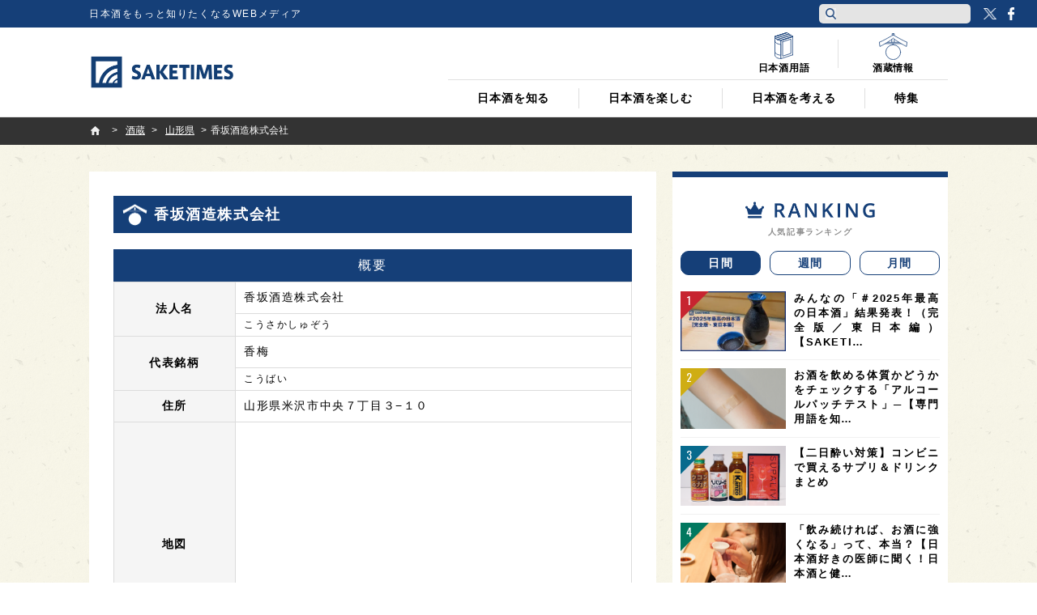

--- FILE ---
content_type: text/html; charset=UTF-8
request_url: https://jp.sake-times.com/sakagura/yamagata/kosakashuzo
body_size: 20683
content:
<!DOCTYPE html><html dir="ltr" lang="ja" prefix="og: https://ogp.me/ns#" id="html" class="no-js"><head>  <script async data-type="lazy" data-src="[data-uri]"></script> <meta charset="UTF-8"><meta name="viewport" content="width=device-width"><link media="all" href="https://jp.sake-times.com/wp-content/cache/autoptimize/css/autoptimize_c12c5e0e5601729b5fdbffe44cb1f2a3.css" rel="stylesheet"><title> 香坂酒造株式会社 | SAKETIMES | SAKETIMES</title><meta property="fb:admins" content="100002054058506"><meta property="fb:app_id" content="821570394538173"><link rel="profile" href="http://gmpg.org/xfn/11"><link rel="pingback" href="https://jp.sake-times.com/xmlrpc.php"> <!--[if lt IE 9]> <script src="https://jp.sake-times.com/wp-content/themes/saketimes2017/js/html5.js"></script> <![endif]--><meta name="robots" content="max-image-preview:large" /><meta name="google-site-verification" content="6XemOZMloEXdONr3JZGnWroMGANsI5KYwa_s07PG5jM" /><link rel="canonical" href="https://jp.sake-times.com/sakagura/yamagata/kosakashuzo" /><meta name="generator" content="All in One SEO (AIOSEO) 4.8.9" /><meta property="og:locale" content="ja_JP" /><meta property="og:site_name" content="SAKETIMES | 日本酒をもっと知りたくなるWEBメディア" /><meta property="og:type" content="article" /><meta property="og:title" content="香坂酒造株式会社 | SAKETIMES" /><meta property="og:url" content="https://jp.sake-times.com/sakagura/yamagata/kosakashuzo" /><meta property="og:image" content="https://jp.sake-times.com/wp-content/uploads/2017/10/saketimes_share.png" /><meta property="og:image:secure_url" content="https://jp.sake-times.com/wp-content/uploads/2017/10/saketimes_share.png" /><meta property="og:image:width" content="900" /><meta property="og:image:height" content="600" /><meta property="article:published_time" content="2017-12-19T06:05:38+09:00" /><meta property="article:modified_time" content="2017-12-19T06:05:38+09:00" /><meta property="article:publisher" content="https://www.facebook.com/saketimes" /><meta name="twitter:card" content="summary_large_image" /><meta name="twitter:site" content="@SAKETIMES" /><meta name="twitter:title" content="香坂酒造株式会社 | SAKETIMES" /><meta name="twitter:image" content="https://jp.sake-times.com/wp-content/uploads/2017/10/saketimes_share.png" /> <script type="application/ld+json" class="aioseo-schema">{"@context":"https:\/\/schema.org","@graph":[{"@type":"BreadcrumbList","@id":"https:\/\/jp.sake-times.com\/sakagura\/yamagata\/kosakashuzo#breadcrumblist","itemListElement":[{"@type":"ListItem","@id":"https:\/\/jp.sake-times.com#listItem","position":1,"name":"Home","item":"https:\/\/jp.sake-times.com","nextItem":{"@type":"ListItem","@id":"https:\/\/jp.sake-times.com\/sakagura#listItem","name":"\u9152\u8535"}},{"@type":"ListItem","@id":"https:\/\/jp.sake-times.com\/sakagura#listItem","position":2,"name":"\u9152\u8535","item":"https:\/\/jp.sake-times.com\/sakagura","nextItem":{"@type":"ListItem","@id":"https:\/\/jp.sake-times.com\/sakagura\/.\/yamagata#listItem","name":"\u5c71\u5f62\u770c"},"previousItem":{"@type":"ListItem","@id":"https:\/\/jp.sake-times.com#listItem","name":"Home"}},{"@type":"ListItem","@id":"https:\/\/jp.sake-times.com\/sakagura\/.\/yamagata#listItem","position":3,"name":"\u5c71\u5f62\u770c","item":"https:\/\/jp.sake-times.com\/sakagura\/.\/yamagata","nextItem":{"@type":"ListItem","@id":"https:\/\/jp.sake-times.com\/sakagura\/yamagata\/kosakashuzo#listItem","name":"\u9999\u5742\u9152\u9020\u682a\u5f0f\u4f1a\u793e"},"previousItem":{"@type":"ListItem","@id":"https:\/\/jp.sake-times.com\/sakagura#listItem","name":"\u9152\u8535"}},{"@type":"ListItem","@id":"https:\/\/jp.sake-times.com\/sakagura\/yamagata\/kosakashuzo#listItem","position":4,"name":"\u9999\u5742\u9152\u9020\u682a\u5f0f\u4f1a\u793e","previousItem":{"@type":"ListItem","@id":"https:\/\/jp.sake-times.com\/sakagura\/.\/yamagata#listItem","name":"\u5c71\u5f62\u770c"}}]},{"@type":"Organization","@id":"https:\/\/jp.sake-times.com\/#organization","name":"SAKETIMES","description":"\u65e5\u672c\u9152\u3092\u3082\u3063\u3068\u77e5\u308a\u305f\u304f\u306a\u308bWEB\u30e1\u30c7\u30a3\u30a2","url":"https:\/\/jp.sake-times.com\/","telephone":"+81364553496","logo":{"@type":"ImageObject","url":"https:\/\/jp.sake-times.com\/wp-content\/uploads\/2014\/05\/SAKETIMES_logo-square.png","@id":"https:\/\/jp.sake-times.com\/sakagura\/yamagata\/kosakashuzo\/#organizationLogo","width":432,"height":432},"image":{"@id":"https:\/\/jp.sake-times.com\/sakagura\/yamagata\/kosakashuzo\/#organizationLogo"},"sameAs":["https:\/\/twitter.com\/SAKETIMES"]},{"@type":"WebPage","@id":"https:\/\/jp.sake-times.com\/sakagura\/yamagata\/kosakashuzo#webpage","url":"https:\/\/jp.sake-times.com\/sakagura\/yamagata\/kosakashuzo","name":"\u9999\u5742\u9152\u9020\u682a\u5f0f\u4f1a\u793e | SAKETIMES","inLanguage":"ja","isPartOf":{"@id":"https:\/\/jp.sake-times.com\/#website"},"breadcrumb":{"@id":"https:\/\/jp.sake-times.com\/sakagura\/yamagata\/kosakashuzo#breadcrumblist"},"datePublished":"2017-12-19T15:05:38+09:00","dateModified":"2017-12-19T15:05:38+09:00"},{"@type":"WebSite","@id":"https:\/\/jp.sake-times.com\/#website","url":"https:\/\/jp.sake-times.com\/","name":"SAKETIMES","description":"\u65e5\u672c\u9152\u3092\u3082\u3063\u3068\u77e5\u308a\u305f\u304f\u306a\u308bWEB\u30e1\u30c7\u30a3\u30a2","inLanguage":"ja","publisher":{"@id":"https:\/\/jp.sake-times.com\/#organization"}}]}</script> <link rel='dns-prefetch' href='//www.googletagmanager.com' /><link rel='dns-prefetch' href='//stats.wp.com' /><link rel='dns-prefetch' href='//v0.wordpress.com' /><link rel='preconnect' href='//c0.wp.com' /><link rel="alternate" title="oEmbed (JSON)" type="application/json+oembed" href="https://jp.sake-times.com/wp-json/oembed/1.0/embed?url=https%3A%2F%2Fjp.sake-times.com%2Fsakagura%2Fyamagata%2Fkosakashuzo" /><link rel="alternate" title="oEmbed (XML)" type="text/xml+oembed" href="https://jp.sake-times.com/wp-json/oembed/1.0/embed?url=https%3A%2F%2Fjp.sake-times.com%2Fsakagura%2Fyamagata%2Fkosakashuzo&#038;format=xml" /><style id='wp-img-auto-sizes-contain-inline-css' type='text/css'>img:is([sizes=auto i],[sizes^="auto," i]){contain-intrinsic-size:3000px 1500px}
/*# sourceURL=wp-img-auto-sizes-contain-inline-css */</style><style id='wp-emoji-styles-inline-css' type='text/css'>img.wp-smiley, img.emoji {
		display: inline !important;
		border: none !important;
		box-shadow: none !important;
		height: 1em !important;
		width: 1em !important;
		margin: 0 0.07em !important;
		vertical-align: -0.1em !important;
		background: none !important;
		padding: 0 !important;
	}
/*# sourceURL=wp-emoji-styles-inline-css */</style><style id='wp-block-library-inline-css' type='text/css'>:root{--wp-block-synced-color:#7a00df;--wp-block-synced-color--rgb:122,0,223;--wp-bound-block-color:var(--wp-block-synced-color);--wp-editor-canvas-background:#ddd;--wp-admin-theme-color:#007cba;--wp-admin-theme-color--rgb:0,124,186;--wp-admin-theme-color-darker-10:#006ba1;--wp-admin-theme-color-darker-10--rgb:0,107,160.5;--wp-admin-theme-color-darker-20:#005a87;--wp-admin-theme-color-darker-20--rgb:0,90,135;--wp-admin-border-width-focus:2px}@media (min-resolution:192dpi){:root{--wp-admin-border-width-focus:1.5px}}.wp-element-button{cursor:pointer}:root .has-very-light-gray-background-color{background-color:#eee}:root .has-very-dark-gray-background-color{background-color:#313131}:root .has-very-light-gray-color{color:#eee}:root .has-very-dark-gray-color{color:#313131}:root .has-vivid-green-cyan-to-vivid-cyan-blue-gradient-background{background:linear-gradient(135deg,#00d084,#0693e3)}:root .has-purple-crush-gradient-background{background:linear-gradient(135deg,#34e2e4,#4721fb 50%,#ab1dfe)}:root .has-hazy-dawn-gradient-background{background:linear-gradient(135deg,#faaca8,#dad0ec)}:root .has-subdued-olive-gradient-background{background:linear-gradient(135deg,#fafae1,#67a671)}:root .has-atomic-cream-gradient-background{background:linear-gradient(135deg,#fdd79a,#004a59)}:root .has-nightshade-gradient-background{background:linear-gradient(135deg,#330968,#31cdcf)}:root .has-midnight-gradient-background{background:linear-gradient(135deg,#020381,#2874fc)}:root{--wp--preset--font-size--normal:16px;--wp--preset--font-size--huge:42px}.has-regular-font-size{font-size:1em}.has-larger-font-size{font-size:2.625em}.has-normal-font-size{font-size:var(--wp--preset--font-size--normal)}.has-huge-font-size{font-size:var(--wp--preset--font-size--huge)}.has-text-align-center{text-align:center}.has-text-align-left{text-align:left}.has-text-align-right{text-align:right}.has-fit-text{white-space:nowrap!important}#end-resizable-editor-section{display:none}.aligncenter{clear:both}.items-justified-left{justify-content:flex-start}.items-justified-center{justify-content:center}.items-justified-right{justify-content:flex-end}.items-justified-space-between{justify-content:space-between}.screen-reader-text{border:0;clip-path:inset(50%);height:1px;margin:-1px;overflow:hidden;padding:0;position:absolute;width:1px;word-wrap:normal!important}.screen-reader-text:focus{background-color:#ddd;clip-path:none;color:#444;display:block;font-size:1em;height:auto;left:5px;line-height:normal;padding:15px 23px 14px;text-decoration:none;top:5px;width:auto;z-index:100000}html :where(.has-border-color){border-style:solid}html :where([style*=border-top-color]){border-top-style:solid}html :where([style*=border-right-color]){border-right-style:solid}html :where([style*=border-bottom-color]){border-bottom-style:solid}html :where([style*=border-left-color]){border-left-style:solid}html :where([style*=border-width]){border-style:solid}html :where([style*=border-top-width]){border-top-style:solid}html :where([style*=border-right-width]){border-right-style:solid}html :where([style*=border-bottom-width]){border-bottom-style:solid}html :where([style*=border-left-width]){border-left-style:solid}html :where(img[class*=wp-image-]){height:auto;max-width:100%}:where(figure){margin:0 0 1em}html :where(.is-position-sticky){--wp-admin--admin-bar--position-offset:var(--wp-admin--admin-bar--height,0px)}@media screen and (max-width:600px){html :where(.is-position-sticky){--wp-admin--admin-bar--position-offset:0px}}

/*# sourceURL=wp-block-library-inline-css */</style><style id='global-styles-inline-css' type='text/css'>:root{--wp--preset--aspect-ratio--square: 1;--wp--preset--aspect-ratio--4-3: 4/3;--wp--preset--aspect-ratio--3-4: 3/4;--wp--preset--aspect-ratio--3-2: 3/2;--wp--preset--aspect-ratio--2-3: 2/3;--wp--preset--aspect-ratio--16-9: 16/9;--wp--preset--aspect-ratio--9-16: 9/16;--wp--preset--color--black: #000000;--wp--preset--color--cyan-bluish-gray: #abb8c3;--wp--preset--color--white: #ffffff;--wp--preset--color--pale-pink: #f78da7;--wp--preset--color--vivid-red: #cf2e2e;--wp--preset--color--luminous-vivid-orange: #ff6900;--wp--preset--color--luminous-vivid-amber: #fcb900;--wp--preset--color--light-green-cyan: #7bdcb5;--wp--preset--color--vivid-green-cyan: #00d084;--wp--preset--color--pale-cyan-blue: #8ed1fc;--wp--preset--color--vivid-cyan-blue: #0693e3;--wp--preset--color--vivid-purple: #9b51e0;--wp--preset--gradient--vivid-cyan-blue-to-vivid-purple: linear-gradient(135deg,rgb(6,147,227) 0%,rgb(155,81,224) 100%);--wp--preset--gradient--light-green-cyan-to-vivid-green-cyan: linear-gradient(135deg,rgb(122,220,180) 0%,rgb(0,208,130) 100%);--wp--preset--gradient--luminous-vivid-amber-to-luminous-vivid-orange: linear-gradient(135deg,rgb(252,185,0) 0%,rgb(255,105,0) 100%);--wp--preset--gradient--luminous-vivid-orange-to-vivid-red: linear-gradient(135deg,rgb(255,105,0) 0%,rgb(207,46,46) 100%);--wp--preset--gradient--very-light-gray-to-cyan-bluish-gray: linear-gradient(135deg,rgb(238,238,238) 0%,rgb(169,184,195) 100%);--wp--preset--gradient--cool-to-warm-spectrum: linear-gradient(135deg,rgb(74,234,220) 0%,rgb(151,120,209) 20%,rgb(207,42,186) 40%,rgb(238,44,130) 60%,rgb(251,105,98) 80%,rgb(254,248,76) 100%);--wp--preset--gradient--blush-light-purple: linear-gradient(135deg,rgb(255,206,236) 0%,rgb(152,150,240) 100%);--wp--preset--gradient--blush-bordeaux: linear-gradient(135deg,rgb(254,205,165) 0%,rgb(254,45,45) 50%,rgb(107,0,62) 100%);--wp--preset--gradient--luminous-dusk: linear-gradient(135deg,rgb(255,203,112) 0%,rgb(199,81,192) 50%,rgb(65,88,208) 100%);--wp--preset--gradient--pale-ocean: linear-gradient(135deg,rgb(255,245,203) 0%,rgb(182,227,212) 50%,rgb(51,167,181) 100%);--wp--preset--gradient--electric-grass: linear-gradient(135deg,rgb(202,248,128) 0%,rgb(113,206,126) 100%);--wp--preset--gradient--midnight: linear-gradient(135deg,rgb(2,3,129) 0%,rgb(40,116,252) 100%);--wp--preset--font-size--small: 13px;--wp--preset--font-size--medium: 20px;--wp--preset--font-size--large: 36px;--wp--preset--font-size--x-large: 42px;--wp--preset--spacing--20: 0.44rem;--wp--preset--spacing--30: 0.67rem;--wp--preset--spacing--40: 1rem;--wp--preset--spacing--50: 1.5rem;--wp--preset--spacing--60: 2.25rem;--wp--preset--spacing--70: 3.38rem;--wp--preset--spacing--80: 5.06rem;--wp--preset--shadow--natural: 6px 6px 9px rgba(0, 0, 0, 0.2);--wp--preset--shadow--deep: 12px 12px 50px rgba(0, 0, 0, 0.4);--wp--preset--shadow--sharp: 6px 6px 0px rgba(0, 0, 0, 0.2);--wp--preset--shadow--outlined: 6px 6px 0px -3px rgb(255, 255, 255), 6px 6px rgb(0, 0, 0);--wp--preset--shadow--crisp: 6px 6px 0px rgb(0, 0, 0);}:where(.is-layout-flex){gap: 0.5em;}:where(.is-layout-grid){gap: 0.5em;}body .is-layout-flex{display: flex;}.is-layout-flex{flex-wrap: wrap;align-items: center;}.is-layout-flex > :is(*, div){margin: 0;}body .is-layout-grid{display: grid;}.is-layout-grid > :is(*, div){margin: 0;}:where(.wp-block-columns.is-layout-flex){gap: 2em;}:where(.wp-block-columns.is-layout-grid){gap: 2em;}:where(.wp-block-post-template.is-layout-flex){gap: 1.25em;}:where(.wp-block-post-template.is-layout-grid){gap: 1.25em;}.has-black-color{color: var(--wp--preset--color--black) !important;}.has-cyan-bluish-gray-color{color: var(--wp--preset--color--cyan-bluish-gray) !important;}.has-white-color{color: var(--wp--preset--color--white) !important;}.has-pale-pink-color{color: var(--wp--preset--color--pale-pink) !important;}.has-vivid-red-color{color: var(--wp--preset--color--vivid-red) !important;}.has-luminous-vivid-orange-color{color: var(--wp--preset--color--luminous-vivid-orange) !important;}.has-luminous-vivid-amber-color{color: var(--wp--preset--color--luminous-vivid-amber) !important;}.has-light-green-cyan-color{color: var(--wp--preset--color--light-green-cyan) !important;}.has-vivid-green-cyan-color{color: var(--wp--preset--color--vivid-green-cyan) !important;}.has-pale-cyan-blue-color{color: var(--wp--preset--color--pale-cyan-blue) !important;}.has-vivid-cyan-blue-color{color: var(--wp--preset--color--vivid-cyan-blue) !important;}.has-vivid-purple-color{color: var(--wp--preset--color--vivid-purple) !important;}.has-black-background-color{background-color: var(--wp--preset--color--black) !important;}.has-cyan-bluish-gray-background-color{background-color: var(--wp--preset--color--cyan-bluish-gray) !important;}.has-white-background-color{background-color: var(--wp--preset--color--white) !important;}.has-pale-pink-background-color{background-color: var(--wp--preset--color--pale-pink) !important;}.has-vivid-red-background-color{background-color: var(--wp--preset--color--vivid-red) !important;}.has-luminous-vivid-orange-background-color{background-color: var(--wp--preset--color--luminous-vivid-orange) !important;}.has-luminous-vivid-amber-background-color{background-color: var(--wp--preset--color--luminous-vivid-amber) !important;}.has-light-green-cyan-background-color{background-color: var(--wp--preset--color--light-green-cyan) !important;}.has-vivid-green-cyan-background-color{background-color: var(--wp--preset--color--vivid-green-cyan) !important;}.has-pale-cyan-blue-background-color{background-color: var(--wp--preset--color--pale-cyan-blue) !important;}.has-vivid-cyan-blue-background-color{background-color: var(--wp--preset--color--vivid-cyan-blue) !important;}.has-vivid-purple-background-color{background-color: var(--wp--preset--color--vivid-purple) !important;}.has-black-border-color{border-color: var(--wp--preset--color--black) !important;}.has-cyan-bluish-gray-border-color{border-color: var(--wp--preset--color--cyan-bluish-gray) !important;}.has-white-border-color{border-color: var(--wp--preset--color--white) !important;}.has-pale-pink-border-color{border-color: var(--wp--preset--color--pale-pink) !important;}.has-vivid-red-border-color{border-color: var(--wp--preset--color--vivid-red) !important;}.has-luminous-vivid-orange-border-color{border-color: var(--wp--preset--color--luminous-vivid-orange) !important;}.has-luminous-vivid-amber-border-color{border-color: var(--wp--preset--color--luminous-vivid-amber) !important;}.has-light-green-cyan-border-color{border-color: var(--wp--preset--color--light-green-cyan) !important;}.has-vivid-green-cyan-border-color{border-color: var(--wp--preset--color--vivid-green-cyan) !important;}.has-pale-cyan-blue-border-color{border-color: var(--wp--preset--color--pale-cyan-blue) !important;}.has-vivid-cyan-blue-border-color{border-color: var(--wp--preset--color--vivid-cyan-blue) !important;}.has-vivid-purple-border-color{border-color: var(--wp--preset--color--vivid-purple) !important;}.has-vivid-cyan-blue-to-vivid-purple-gradient-background{background: var(--wp--preset--gradient--vivid-cyan-blue-to-vivid-purple) !important;}.has-light-green-cyan-to-vivid-green-cyan-gradient-background{background: var(--wp--preset--gradient--light-green-cyan-to-vivid-green-cyan) !important;}.has-luminous-vivid-amber-to-luminous-vivid-orange-gradient-background{background: var(--wp--preset--gradient--luminous-vivid-amber-to-luminous-vivid-orange) !important;}.has-luminous-vivid-orange-to-vivid-red-gradient-background{background: var(--wp--preset--gradient--luminous-vivid-orange-to-vivid-red) !important;}.has-very-light-gray-to-cyan-bluish-gray-gradient-background{background: var(--wp--preset--gradient--very-light-gray-to-cyan-bluish-gray) !important;}.has-cool-to-warm-spectrum-gradient-background{background: var(--wp--preset--gradient--cool-to-warm-spectrum) !important;}.has-blush-light-purple-gradient-background{background: var(--wp--preset--gradient--blush-light-purple) !important;}.has-blush-bordeaux-gradient-background{background: var(--wp--preset--gradient--blush-bordeaux) !important;}.has-luminous-dusk-gradient-background{background: var(--wp--preset--gradient--luminous-dusk) !important;}.has-pale-ocean-gradient-background{background: var(--wp--preset--gradient--pale-ocean) !important;}.has-electric-grass-gradient-background{background: var(--wp--preset--gradient--electric-grass) !important;}.has-midnight-gradient-background{background: var(--wp--preset--gradient--midnight) !important;}.has-small-font-size{font-size: var(--wp--preset--font-size--small) !important;}.has-medium-font-size{font-size: var(--wp--preset--font-size--medium) !important;}.has-large-font-size{font-size: var(--wp--preset--font-size--large) !important;}.has-x-large-font-size{font-size: var(--wp--preset--font-size--x-large) !important;}
/*# sourceURL=global-styles-inline-css */</style><style id='classic-theme-styles-inline-css' type='text/css'>/*! This file is auto-generated */
.wp-block-button__link{color:#fff;background-color:#32373c;border-radius:9999px;box-shadow:none;text-decoration:none;padding:calc(.667em + 2px) calc(1.333em + 2px);font-size:1.125em}.wp-block-file__button{background:#32373c;color:#fff;text-decoration:none}
/*# sourceURL=/wp-includes/css/classic-themes.min.css */</style><style id='wp-polls-inline-css' type='text/css'>.wp-polls .pollbar {
	margin: 1px;
	font-size: 6px;
	line-height: 8px;
	height: 8px;
	background: #113d73;
	border: 1px solid #ffffff;
}

/*# sourceURL=wp-polls-inline-css */</style> <script type="text/javascript" src="https://jp.sake-times.com/wp-includes/js/jquery/jquery.min.js?ver=3.7.1" id="jquery-core-js"></script> <script type="text/javascript" src="https://jp.sake-times.com/wp-includes/js/jquery/jquery-migrate.min.js?ver=3.4.1" id="jquery-migrate-js"></script> 
 <script type="text/javascript" src="https://www.googletagmanager.com/gtag/js?id=G-CF5M0HX54H" id="google_gtagjs-js" async></script> <script type="text/javascript" id="google_gtagjs-js-after">window.dataLayer = window.dataLayer || [];function gtag(){dataLayer.push(arguments);}
gtag("set","linker",{"domains":["jp.sake-times.com"]});
gtag("js", new Date());
gtag("set", "developer_id.dZTNiMT", true);
gtag("config", "G-CF5M0HX54H");
//# sourceURL=google_gtagjs-js-after</script> <link rel="https://api.w.org/" href="https://jp.sake-times.com/wp-json/" /><link rel="EditURI" type="application/rsd+xml" title="RSD" href="https://jp.sake-times.com/xmlrpc.php?rsd" /><meta name="generator" content="WordPress 6.9" /><meta property="fb:pages" content="1489328701279815" /><meta name="generator" content="Site Kit by Google 1.165.0" /><style>.post-thumbnail img[src$='.svg'] { width: 100%; height: auto; }</style><style>img#wpstats{display:none}</style><link rel="shortcut icon" href="https://jp.sake-times.com/wp-content/themes/saketimes2017/image/common/favicon.ico"><link href="https://fonts.googleapis.com/css?family=Oswald" rel="stylesheet"><meta name="google-site-verification" content="rFzyIsW5RnWGogAhsrfpy2Og0GtiQ9Gwp94J2o4FQB8"/></head><body class="wp-singular sakagura-template-default single single-sakagura postid-52532 wp-theme-saketimes2017"> <noscript> <iframe src="https://www.googletagmanager.com/ns.html?id=GTM-MQQ5BTB" height="0" width="0" style="display:none;visibility:hidden"></iframe> </noscript><figure class="op-tracker"> <iframe style="display:none;visibility:hidden"> <script data-type="lazy" data-src="[data-uri]"></script> </iframe></figure><figure class="op-tracker"> <iframe style="display:none;visibility:hidden"> <script>(function (i, s, o, g, r, a, m) {
        i['GoogleAnalyticsObject'] = r
        i[r] = i[r] || function () {
          (i[r].q = i[r].q || []).push(arguments)
        }, i[r].l = 1 * new Date()
        a = s.createElement(o),
          m = s.getElementsByTagName(o)[0]
        a.async = 1
        a.src = g
        m.parentNode.insertBefore(a, m)
      })(window, document, 'script', 'https://www.google-analytics.com/analytics.js', 'ga')

      ga('create', 'UA-152048377-1', 'auto')
      ga('require', 'displayfeatures')
      ga('set', 'campaignSource', 'Facebook')
      ga('set', 'campaignMedium', 'Social Instant Article')
      ga('set', 'title', ia_document.title)
      ga('send', 'pageview')</script> </iframe></figure> <script type="text/javascript" async data-type="lazy" data-src="https://platform.twitter.com/widgets.js"></script> <script>(function (i, s, o, g, r, a, m) {
    i['GoogleAnalyticsObject'] = r
    i[r] = i[r] || function () {
      (i[r].q = i[r].q || []).push(arguments)
    }, i[r].l = 1 * new Date()
    a = s.createElement(o),
      m = s.getElementsByTagName(o)[0]
    a.async = 1
    a.src = g
    m.parentNode.insertBefore(a, m)
  })(window, document, 'script', '//www.google-analytics.com/analytics.js', 'ga')
  ga('create', 'UA-49751267-3', 'sake-times.com')
  ga('require', 'displayfeatures')
  ga('send', 'pageview')</script> <div id="fb-root"></div> <script>(function (d, s, id) {
    var js, fjs = d.getElementsByTagName(s)[0]
    if (d.getElementById(id)) return
    js = d.createElement(s)
    js.id = id
    js.src = '//connect.facebook.net/ja_JP/sdk.js#xfbml=1&version=v2.10&appId=1153758004718315'
    fjs.parentNode.insertBefore(js, fjs)
  }(document, 'script', 'facebook-jssdk'))</script> <script type="text/javascript">function toggleMenu () {
      if (jQuery('#site-header').hasClass('menu-on')) {
        jQuery('#site-header').removeClass('menu-on')
        jQuery('#menu-btn').removeClass('menu-on')
      } else {
        jQuery('#site-header').addClass('menu-on')
        jQuery('#menu-btn').addClass('menu-on')
      }
    }

    function toggleSubMenu (num) {
      if (jQuery('#sub-menu_' + num).hasClass('on')) {
        jQuery('#sub-menu_' + num).removeClass('on')
      } else {
        jQuery('#sub-menu_' + num).addClass('on')
      }
    }

    function toggleSubMenuCheck (num, obj) {
      if (jQuery('#pc-display-check').css('display') == 'none') {
        toggleSubMenu(num)
      } else {
        location.href = jQuery(obj).attr('href')
      }
    }

    function toggleSearch (type) {
      if (jQuery('#header-search-' + type).hasClass('on')) {
        jQuery('#header-search-' + type).removeClass('on')
      } else {
        jQuery('#header-search-' + type).addClass('on')
      }
    }

    jQuery(document).ready(function ($) {
      $('a[href^=#]').click(function () {
        var speed = 600
        var href = $(this).attr('href')
        var target = $(href == '#' || href == '' ? 'html' : href)
        var position = target.offset().top
        $('body,html').animate({ scrollTop: position }, speed, 'swing')
        return false
      })

      $(window).scroll(function () {

        if ($(this).scrollTop() > 100) {
          $('#site-header').addClass('floating')
        } else {
          $('#site-header').removeClass('floating')
        }

      })
    }, false);
        function pcHeaderSearchClick(e){

      const button = e.currentTarget; // クリックされた(イベントの起きた)要素
      const form = button.form || button.closest('form'); // form を取得
      if (!form) return true;
      const input = form.querySelector('#header-search-pc');
      if (!input) return true;
      const value = input.value.trim();

      if (value === '') { // 1文字も入っていないとき 
        e.preventDefault(); // フォーム送信を止める
        if (typeof toggleSearch === 'function') { // 必要なら検索エリアを開く
          toggleSearch('pc');
        }
        input.focus(); // 入力欄にフォーカス
        const len = input.value.length; // カーソルを末尾に
        try {
          input.setSelectionRange(len, len);
        } catch (err) {
          // 古いブラウザなどは無視
        }
        return false; // false を返して onclick のデフォルト動作を完全に止める
      }

      return true; // 1文字以上入っていれば何もしない → 通常の submit （ここで toggleSearch を呼ばないのは、検索実行時に閉じたり開いたりしてしまうのを避けるため）
    }</script> <header id="site-header" class="site-header"><div id="pc-display-check" class="top-bar"><div class="inner"><h2 class="text">日本酒をもっと知りたくなるWEBメディア</h2></div><div class="head-btns"><div class="pc-search"><form name="pc-search" action="/?" method="GET" class="box"> <button type="submit" class="icon" onclick="return pcHeaderSearchClick(event);"> <img src="https://jp.sake-times.com/wp-content/themes/saketimes2017/image/common/icon-search.png" alt="検索"> </button> <input id="header-search-pc" type="text" name="s" value="" class="input"></form></div><ul class="pc-sns"><li class="tw"><a href="https://twitter.com/saketimes" target="_blank" rel="noopener">Twitter</a></li><li class="fb"><a href="https://www.facebook.com/saketimes/" target="_blank" rel="noopener">Facebook</a></li></ul></div></div><div class="header-main"><div class="inner clearfix"><div class="logo-block"><div class="sp-search"><form id="header-search-sp" name="pc-search_sp" action="/?" method="GET" class="box"> <span class="icon" onclick="javascript: toggleSearch('sp');"><noscript><img src="https://jp.sake-times.com/wp-content/themes/saketimes2017/image/common/icon-search.png"></noscript><img class="lazyload" src='data:image/svg+xml,%3Csvg%20xmlns=%22http://www.w3.org/2000/svg%22%20viewBox=%220%200%20210%20140%22%3E%3C/svg%3E' data-src="https://jp.sake-times.com/wp-content/themes/saketimes2017/image/common/icon-search.png"></span> <input type="text" name="s" value="" class="input"></form></div><div class="logo"><a href="/"><noscript><img src="https://jp.sake-times.com/wp-content/themes/saketimes2017/image/common/logo_fix.png" alt="SAKETIMES"></noscript><img class="lazyload" src='data:image/svg+xml,%3Csvg%20xmlns=%22http://www.w3.org/2000/svg%22%20viewBox=%220%200%20210%20140%22%3E%3C/svg%3E' data-src="https://jp.sake-times.com/wp-content/themes/saketimes2017/image/common/logo_fix.png" alt="SAKETIMES"></a></div><div id="menu-btn" class="menu-btn" onclick="javascript: toggleMenu();"><div class="border"> <span class="top"></span> <span class="middle"></span> <span class="bottom"></span></div></div></div><nav class="navi-block"><ul class="global-navi"><li id="sub-menu_1"><p><a href="https://jp.sake-times.com/knowledge" onclick="javascript: toggleSubMenuCheck(1, this); return false;">日本酒を知る</a><span id="submenu-icon_1" class="sp-toggle" onclick="javascript: toggleSubMenu(1);"></span></p><div class="sub-list"><ul class="clearfix"><li><a href="https://jp.sake-times.com/knowledge/description">銘柄紹介</a></li><li><a href="https://jp.sake-times.com/knowledge/sakagura">酒蔵案内</a></li><li><a href="https://jp.sake-times.com/knowledge/word">日本酒用語</a></li><li><a href="https://jp.sake-times.com/knowledge/culture">歴史/文化</a></li><li><a href="https://jp.sake-times.com/knowledge/international">海外情報</a></li><li><a href="https://jp.sake-times.com/knowledge/review">日本酒レビュー</a></li><li><a href="https://jp.sake-times.com/knowledge/storage">保管方法</a></li><li class="display-sp all"><a href="https://jp.sake-times.com/knowledge">すべて見る</a></li></ul></div></li><li id="sub-menu_2"><p><a href="https://jp.sake-times.com/enjoy" onclick="javascript: toggleSubMenuCheck(2, this); return false;">日本酒を楽しむ</a><span id="submenu-icon_2" class="sp-toggle" onclick="javascript: toggleSubMenu(2);"></span></p><div class="sub-list"><ul class="clearfix"><li><a href="https://jp.sake-times.com/enjoy/report">体験レポート</a></li><li><a href="https://jp.sake-times.com/enjoy/shop">飲食店情報</a></li><li><a href="https://jp.sake-times.com/enjoy/recipe">日本酒レシピ</a></li><li><a href="https://jp.sake-times.com/enjoy/event">イベント情報</a></li><li><a href="https://jp.sake-times.com/enjoy/sakaya">酒屋情報</a></li><li><a href="https://jp.sake-times.com/enjoy/syuki">酒器</a></li><li><a href="https://jp.sake-times.com/enjoy/food">日本酒おつまみ</a></li><li><a href="https://jp.sake-times.com/enjoy/traditional-events">日本酒と行事</a></li><li class="display-sp all"><a href="https://jp.sake-times.com/enjoy">すべて見る</a></li></ul></div></li><li id="sub-menu_3"><p><a href="https://jp.sake-times.com/think" onclick="javascript: toggleSubMenuCheck(3, this); return false;">日本酒を考える</a><span id="submenu-icon_3" class="sp-toggle" onclick="javascript: toggleSubMenu(3);"></span></p><div class="sub-list"><ul class="clearfix"><li><a href="https://jp.sake-times.com/think/study">日本酒考察</a></li><li><a href="https://jp.sake-times.com/think/accomplishment">日本酒の嗜み</a></li><li><a href="https://jp.sake-times.com/think/health">日本酒と健康</a></li><li><a href="https://jp.sake-times.com/think/manners">日本酒マナー</a></li><li class="display-sp all"><a href="https://jp.sake-times.com/think">すべて見る</a></li></ul></div></li><li id="sub-menu_4"><p><a href="https://jp.sake-times.com/special" onclick="javascript: toggleSubMenuCheck(4, this); return false;">特集</a><span id="submenu-icon_4" class="sp-toggle" onclick="javascript: toggleSubMenu(4);"></span></p><div class="sub-list"><ul class="clearfix"><li><a href="https://jp.sake-times.com/special/press">リリース情報</a></li><li><a href="https://jp.sake-times.com/special/recommend">おすすめ</a></li><li><a href="https://jp.sake-times.com/special/pr">PR</a></li><li><a href="https://jp.sake-times.com/special/news">お知らせ</a></li><li><a href="https://jp.sake-times.com/special/interview">インタビュー／対談</a></li><li><a href="https://jp.sake-times.com/special/online_nihonshuichi">オンライン日本酒市</a></li><li><a href="https://jp.sake-times.com/special/comic">漫画</a></li><li><a href="https://jp.sake-times.com/special/chief-editor-report">編集長レポート</a></li><li class="display-sp all"><a href="https://jp.sake-times.com/special">すべて見る</a></li></ul></div></li></ul><ul class="top-menu clearfix"><li><a href="/dictionary/"> <svg xmlns="http://www.w3.org/2000/svg" viewbox="0 0 59.22 84.12"> <defs><style>.cls-1 {fill: #fff;stroke: #153f78;stroke-linecap: round;stroke-linejoin: round;stroke-width: 2px;}</style></defs><title>辞書</title> <polygon class="cls-1" points="39.4 58.76 1 71.21 1 13.44 39.4 1 39.4 58.76"/> <polygon class="cls-1" points="58.22 70.67 19.82 83.12 19.82 25.35 58.22 12.91 58.22 70.67"/> <polygon class="cls-1" points="25.83 29.72 52.21 21.18 52.21 66.3 25.83 74.85 25.83 29.72"/> <path class="cls-1" d="M368.86,383c0,11,18.82,11.91,18.82,11.91v57.76s-18.82-.91-18.82-11.91Z" transform="translate(-367.86 -369.56)"/> <path class="cls-1" d="M368.86,395.67c0,11,18.82,11.91,18.82,11.91v33.88s-18.82-.91-18.82-11.91Z" transform="translate(-367.86 -369.56)"/> <path class="cls-1" d="M387.68,394.92S368.86,394,368.86,383l38.4-12.44,18.82,11.91Z" transform="translate(-367.86 -369.56)"/> <line class="cls-1" x1="1" y1="13.44" x2="39.4" y2="1"/> <line class="cls-1" x1="7.27" y1="17.41" x2="45.67" y2="4.97"/> <line class="cls-1" x1="13.55" y1="21.38" x2="51.95" y2="8.94"/> <line class="cls-1" x1="19.82" y1="25.35" x2="58.22" y2="12.91"/> <line class="cls-1" x1="1" y1="13.44" x2="39.4" y2="1"/> <line class="cls-1" x1="2.88" y1="18.8" x2="45.67" y2="4.97"/> <line class="cls-1" x1="8.66" y1="22.85" x2="51.95" y2="8.94"/> <line class="cls-1" x1="19.82" y1="25.35" x2="58.22" y2="12.91"/> </svg> <span>日本酒用語</span></a></li><li><a href="/sakagura/"> <svg xmlns="http://www.w3.org/2000/svg" viewbox="0 0 91.68 86.49"> <defs><style>.cls-1 {fill: #fff;}
                      .cls-1, .cls-2 {stroke: #153f78;stroke-linecap: round;stroke-linejoin: round;stroke-width: 2px;}
                      .cls-2, .cls-3 {fill: #fff;}</style></defs><title>酒蔵</title> <rect class="cls-1" x="45.7" y="28.44" width="0.27" height="12.73"/> <rect class="cls-2" x="42.27" y="13.77" width="7.14" height="18.56"/> <path class="cls-1" d="M190,367.34a6.41,6.41,0,0,0-3.75.93l1.29,8.54h4.92l1.29-8.54A6.41,6.41,0,0,0,190,367.34Z" transform="translate(-144.15 -366.34)"/> <rect class="cls-2" x="17.28" y="29.64" width="57.12" height="4.08"/> <circle class="cls-3" cx="45.84" cy="61.55" r="23.95"/> <circle class="cls-1" cx="45.84" cy="61.55" r="23.95"/> <path class="cls-2" d="M190,372.08s-37.41,22.12-44.84,23.2l1.8,14.11c6.95-2.92,37.7-21.06,43-26.91,5.34,5.85,36.1,24,43,26.91l1.8-14.11C227.4,394.2,190,372.08,190,372.08Z" transform="translate(-144.15 -366.34)"/> </svg> <span>酒蔵情報</span></a></li></ul><ul class="sp-sns"><li class="tw"><a href="https://twitter.com/saketimes" target="_blank" rel="noopener">Twitter</a></li><li class="fb"><a href="https://www.facebook.com/saketimes/" target="_blank" rel="noopener">Facebook</a></li></ul></nav></div></div></header><article><div class="breadcrumb-wrapper"><ol class="breadcrumbs" typeof="BreadcrumbList" vocab="https://schema.org/"><li class="home"><span property="itemListElement" typeof="ListItem"><a property="item" typeof="WebPage" title="SAKETIMESへ移動" href="https://jp.sake-times.com" class="home"><span property="name">SAKETIMES</span></a><meta property="position" content="1"></span></li><li class="archive post-sakagura-archive"><span property="itemListElement" typeof="ListItem"><a property="item" typeof="WebPage" title="酒蔵へ移動" href="https://jp.sake-times.com/sakagura" class="archive post-sakagura-archive"><span property="name">酒蔵</span></a><meta property="position" content="2"></span></li><li class="taxonomy sakagura_pref"><span property="itemListElement" typeof="ListItem"><a property="item" typeof="WebPage" title="Go to the 山形県 都道府県 archives." href="https://jp.sake-times.com/sakagura/./yamagata" class="taxonomy sakagura_pref"><span property="name">山形県</span></a><meta property="position" content="3"></span></li><li class="post post-sakagura current-item"><span property="itemListElement" typeof="ListItem"><span property="name">香坂酒造株式会社</span><meta property="position" content="4"></span></li></ol></div><div class="main-wrapper"><div class="layout-wrapper clearfix"><div class="layout-main"><div class="single-content sakagura-content"><h1>香坂酒造株式会社</h1><section><h2>概要</h2><table class="sakagura-table"><tr><th>法人名</th><td class="double"> <span class="main">香坂酒造株式会社</span> <span class="sub">こうさかしゅぞう</span></td></tr><tr><th>代表銘柄</th><td class="double"> <span class="main">香梅</span> <span class="sub">こうばい</span></td></tr><tr><th>住所</th><td>山形県米沢市中央７丁目３−１０</td></tr><tr><th>地図</th><td><div class="event_google_map"> <iframe width="100%" height="280" frameborder="0" style="border:0" src="https://www.google.com/maps/embed/v1/place?q=%E5%B1%B1%E5%BD%A2%E7%9C%8C%E7%B1%B3%E6%B2%A2%E5%B8%82%E4%B8%AD%E5%A4%AE%EF%BC%97%E4%B8%81%E7%9B%AE%EF%BC%93%E2%88%92%EF%BC%91%EF%BC%90&key=AIzaSyDj5-k7mYg3b2Q3wOG8YpXwRqmkpO-bQ2Q"></iframe></div></td></tr><tr><th>創業（年）</th><td>1923</td></tr><tr><th>TEL</th><td>0238-23-3355</td></tr><tr><th>FAX</th><td>0238-23-3399</td></tr><tr><th>E-MAIL</th><td class="ellipsis"> ko-bai@abeam.ocn.ne.jp</td></tr><tr><th>ホームページ</th><td class="ellipsis"><a href="http://www.ko-bai.sakura.ne.jp/" target="_blank">http://www.ko-bai.sakura.ne.jp/</a></td></tr><tr><th>酒蔵見学可否</th><td>&nbsp;</td></tr></table><p class="sakagura-footer">掲載情報は編集時点のものとなります。<br>また、内容へのご意見・ご指摘は<a href="https://jp.sake-times.com/contact_sakagura" target="_blank"><span style="color: blue; font-weight: bold;">こちら</span></a>よりお寄せください。</p></section><ul class="sns-list"><li><div class="fb-like" data-href="https://jp.sake-times.com/sakagura/yamagata/kosakashuzo" data-layout="button" data-action="like" data-size="large" data-show-faces="false" data-share="false"></div></li><li class="fb"><a href="http://www.facebook.com/share.php?u=https://jp.sake-times.com/sakagura/yamagata/kosakashuzo" onclick="window.open(this.href, 'FBwindow', 'width=650, height=450, menubar=no, toolbar=no, scrollbars=yes'); return false;" class="clearfix"><noscript><img src="https://jp.sake-times.com/wp-content/themes/saketimes2017/image/common/social-icon_fb.png" /></noscript><img class="lazyload" src='data:image/svg+xml,%3Csvg%20xmlns=%22http://www.w3.org/2000/svg%22%20viewBox=%220%200%20210%20140%22%3E%3C/svg%3E' data-src="https://jp.sake-times.com/wp-content/themes/saketimes2017/image/common/social-icon_fb.png" />シェア</a></li><li class="tw"><a href="http://twitter.com/intent/tweet?url=https://jp.sake-times.com/sakagura/yamagata/kosakashuzo&text=香坂酒造株式会社｜@SAKETIMESから" target="_blank"><noscript><img src="https://jp.sake-times.com/wp-content/themes/saketimes2017/image/common/social-icon_tw.png"></noscript><img class="lazyload" src='data:image/svg+xml,%3Csvg%20xmlns=%22http://www.w3.org/2000/svg%22%20viewBox=%220%200%20210%20140%22%3E%3C/svg%3E' data-src="https://jp.sake-times.com/wp-content/themes/saketimes2017/image/common/social-icon_tw.png"></a></li><li class="ln"><a href="http://line.me/R/msg/text/?香坂酒造株式会社｜SAKETIMES／https://jp.sake-times.com/sakagura/yamagata/kosakashuzo" target="_blank"><noscript><img src="https://jp.sake-times.com/wp-content/themes/saketimes2017/image/common/social-icon_ln.png"></noscript><img class="lazyload" src='data:image/svg+xml,%3Csvg%20xmlns=%22http://www.w3.org/2000/svg%22%20viewBox=%220%200%20210%20140%22%3E%3C/svg%3E' data-src="https://jp.sake-times.com/wp-content/themes/saketimes2017/image/common/social-icon_ln.png"></a></li><li class="hb"><a href="http://b.hatena.ne.jp/entry/https://jp.sake-times.com/sakagura/yamagata/kosakashuzo" class="hatena-bookmark-button" data-hatena-bookmark-title="香坂酒造株式会社｜SAKETIMES" data-hatena-bookmark-layout="simple" title="このエントリーをはてなブックマークに追加" target="_blank"><noscript><img src="https://jp.sake-times.com/wp-content/themes/saketimes2017/image/common/social-icon_hb.png" /></noscript><img class="lazyload" src='data:image/svg+xml,%3Csvg%20xmlns=%22http://www.w3.org/2000/svg%22%20viewBox=%220%200%20210%20140%22%3E%3C/svg%3E' data-src="https://jp.sake-times.com/wp-content/themes/saketimes2017/image/common/social-icon_hb.png" /></a></li></ul><div class="return-list"> <a href="/sakagura/"><span>酒蔵情報一覧へ</span></a></div></div> <br><div> 「酒蔵情報」は、日本酒専門WEBメディア「SAKETIMES」が提供するオリジナルのサービスです。日本全国はもちろん、世界中に存在するSAKEの醸造所を1,500軒以上掲載し、「酒蔵の法人名」「代表銘柄」「住所」「創業年」「連絡先」「ホームページの有無」「酒蔵見学の可否」を網羅しています。<br> <br> 「SAKETIMES」は国内最大の日本酒専門WEBメディア。日本酒の"伝え手"として、酒蔵の紹介や杜氏・蔵元へのインタビュー、注目銘柄のレビュー、イベントのレポート、飲食店や酒屋の紹介、酒器やペアリングなどの楽しみ方、専門用語の解説など、日本酒の様々なストーリーを毎日配信しています。<br></div></div><div class="layout-side"><aside class="sidebar"><section class="side-ranking white-box"><h3 class="title"><noscript><img src="https://jp.sake-times.com/wp-content/themes/saketimes2017/image/common/side-title_ranking.png" alt="RANKING"></noscript><img class="lazyload" src='data:image/svg+xml,%3Csvg%20xmlns=%22http://www.w3.org/2000/svg%22%20viewBox=%220%200%20210%20140%22%3E%3C/svg%3E' data-src="https://jp.sake-times.com/wp-content/themes/saketimes2017/image/common/side-title_ranking.png" alt="RANKING"></h3><p class="sub-title">人気記事ランキング</p><ul class="tab"><li class="active" onclick="javascript: changeTerm('side-ranking-show', 'side-ranking_day', this);">日間</li><li onclick="javascript: changeTerm('side-ranking-show', 'side-ranking_week', this);">週間</li><li onclick="javascript: changeTerm('side-ranking-show', 'side-ranking_month', this);">月間</li></ul><ol id="side-ranking_day" class="ranking-list side-ranking-show"><li class="article-sidebox"> <a href="https://jp.sake-times.com/special/recommend/sake_questionnaire_best-2025_result_east" class="clearfix"><div class="image"> <noscript><img width="350" height="200" src="https://jp.sake-times.com/wp-content/uploads/2026/01/sake_questionnaire_best-2025_result_east_01-350x200.jpg" class="attachment-thumbnail size-thumbnail wp-post-image" alt="2025年最高の日本酒_東日本" decoding="async" /></noscript><img width="350" height="200" src='data:image/svg+xml,%3Csvg%20xmlns=%22http://www.w3.org/2000/svg%22%20viewBox=%220%200%20350%20200%22%3E%3C/svg%3E' data-src="https://jp.sake-times.com/wp-content/uploads/2026/01/sake_questionnaire_best-2025_result_east_01-350x200.jpg" class="lazyload attachment-thumbnail size-thumbnail wp-post-image" alt="2025年最高の日本酒_東日本" decoding="async" /></div><div class="text"><p>みんなの「＃2025年最高の日本酒」結果発表！（完全版／東日本編）【SAKETI…</p></div> </a></li><li class="article-sidebox"> <a href="https://jp.sake-times.com/think/health/sake_patch_test" class="clearfix"><div class="image"> <noscript><img width="350" height="200" src="https://jp.sake-times.com/wp-content/uploads/2014/08/sake_patch_test-350x200.png" class="attachment-thumbnail size-thumbnail wp-post-image" alt="" decoding="async" /></noscript><img width="350" height="200" src='data:image/svg+xml,%3Csvg%20xmlns=%22http://www.w3.org/2000/svg%22%20viewBox=%220%200%20350%20200%22%3E%3C/svg%3E' data-src="https://jp.sake-times.com/wp-content/uploads/2014/08/sake_patch_test-350x200.png" class="lazyload attachment-thumbnail size-thumbnail wp-post-image" alt="" decoding="async" /></div><div class="text"><p>お酒を飲める体質かどうかをチェックする「アルコールパッチテスト」─【専門用語を知…</p></div> </a></li><li class="article-sidebox"> <a href="https://jp.sake-times.com/think/health/sake_convenience_supplement" class="clearfix"><div class="image"> <noscript><img width="350" height="200" src="https://jp.sake-times.com/wp-content/uploads/2020/07/sake_convenience-store-supplement-0-350x200.png" class="attachment-thumbnail size-thumbnail wp-post-image" alt="コンビニで買える二日酔い対策のサプリ" decoding="async" /></noscript><img width="350" height="200" src='data:image/svg+xml,%3Csvg%20xmlns=%22http://www.w3.org/2000/svg%22%20viewBox=%220%200%20350%20200%22%3E%3C/svg%3E' data-src="https://jp.sake-times.com/wp-content/uploads/2020/07/sake_convenience-store-supplement-0-350x200.png" class="lazyload attachment-thumbnail size-thumbnail wp-post-image" alt="コンビニで買える二日酔い対策のサプリ" decoding="async" /></div><div class="text"><p>【二日酔い対策】コンビニで買えるサプリ＆ドリンクまとめ</p></div> </a></li><li class="article-sidebox"> <a href="https://jp.sake-times.com/think/health/sake_g_nihonsyu-kenkou_03-01" class="clearfix"><div class="image"> <noscript><img width="350" height="200" src="https://jp.sake-times.com/wp-content/uploads/2018/11/saketimes_image_103-350x200.png" class="attachment-thumbnail size-thumbnail wp-post-image" alt="お猪口でお酒を飲もうとしている女性" decoding="async" /></noscript><img width="350" height="200" src='data:image/svg+xml,%3Csvg%20xmlns=%22http://www.w3.org/2000/svg%22%20viewBox=%220%200%20350%20200%22%3E%3C/svg%3E' data-src="https://jp.sake-times.com/wp-content/uploads/2018/11/saketimes_image_103-350x200.png" class="lazyload attachment-thumbnail size-thumbnail wp-post-image" alt="お猪口でお酒を飲もうとしている女性" decoding="async" /></div><div class="text"><p>「飲み続ければ、お酒に強くなる」って、本当？【日本酒好きの医師に聞く！日本酒と健…</p></div> </a></li><li class="article-sidebox"> <a href="https://jp.sake-times.com/special/press/p_202601_tokisake-tokinokanade" class="clearfix"><div class="image"> <noscript><img width="350" height="200" src="https://jp.sake-times.com/wp-content/uploads/2026/01/p_202601_tokisake-tokinokanade_01-350x200.jpg" class="attachment-thumbnail size-thumbnail wp-post-image" alt="刻の奏" decoding="async" /></noscript><img width="350" height="200" src='data:image/svg+xml,%3Csvg%20xmlns=%22http://www.w3.org/2000/svg%22%20viewBox=%220%200%20350%20200%22%3E%3C/svg%3E' data-src="https://jp.sake-times.com/wp-content/uploads/2026/01/p_202601_tokisake-tokinokanade_01-350x200.jpg" class="lazyload attachment-thumbnail size-thumbnail wp-post-image" alt="刻の奏" decoding="async" /></div><div class="text"><p>異なる酒蔵の熟成酒をブレンド！蔵の枠を超えた“古くて新しい”日本酒「刻の奏／月の…</p></div> </a></li></ol><ol id="side-ranking_week" class="ranking-list side-ranking-show" style="display: none;"><li class="article-sidebox"> <a href="https://jp.sake-times.com/special/press/p_202601_ibaraki-syuzou-tour" class="clearfix"><div class="image"> <noscript><img width="350" height="200" src="https://jp.sake-times.com/wp-content/uploads/2026/01/p_202601-ibaraki-syuzou-tour_02-350x200.jpg" class="attachment-thumbnail size-thumbnail wp-post-image" alt="" decoding="async" /></noscript><img width="350" height="200" src='data:image/svg+xml,%3Csvg%20xmlns=%22http://www.w3.org/2000/svg%22%20viewBox=%220%200%20350%20200%22%3E%3C/svg%3E' data-src="https://jp.sake-times.com/wp-content/uploads/2026/01/p_202601-ibaraki-syuzou-tour_02-350x200.jpg" class="lazyload attachment-thumbnail size-thumbnail wp-post-image" alt="" decoding="async" /></div><div class="text"><p>茨城県の酒蔵を巡るツアー「旬彩と酒蔵めぐりの休日～旬の味覚と日本酒文化を味わう旅…</p></div> </a></li><li class="article-sidebox"> <a href="https://jp.sake-times.com/special/press/p_202601_tenju-sakagura-kaiho" class="clearfix"><div class="image"> <noscript><img width="350" height="200" src="https://jp.sake-times.com/wp-content/uploads/2026/01/p_202601-tenju-sakagura-kaiho_01-350x200.jpg" class="attachment-thumbnail size-thumbnail wp-post-image" alt="令和8年 天寿酒造 酒蔵開放" decoding="async" /></noscript><img width="350" height="200" src='data:image/svg+xml,%3Csvg%20xmlns=%22http://www.w3.org/2000/svg%22%20viewBox=%220%200%20350%20200%22%3E%3C/svg%3E' data-src="https://jp.sake-times.com/wp-content/uploads/2026/01/p_202601-tenju-sakagura-kaiho_01-350x200.jpg" class="lazyload attachment-thumbnail size-thumbnail wp-post-image" alt="令和8年 天寿酒造 酒蔵開放" decoding="async" /></div><div class="text"><p>年に一度の限定酒「朝しぼり」を販売！「令和8年 天寿酒造 酒蔵開放」が、2/21…</p></div> </a></li><li class="article-sidebox"> <a href="https://jp.sake-times.com/think/health/sake_convenience_supplement" class="clearfix"><div class="image"> <noscript><img width="350" height="200" src="https://jp.sake-times.com/wp-content/uploads/2020/07/sake_convenience-store-supplement-0-350x200.png" class="attachment-thumbnail size-thumbnail wp-post-image" alt="コンビニで買える二日酔い対策のサプリ" decoding="async" /></noscript><img width="350" height="200" src='data:image/svg+xml,%3Csvg%20xmlns=%22http://www.w3.org/2000/svg%22%20viewBox=%220%200%20350%20200%22%3E%3C/svg%3E' data-src="https://jp.sake-times.com/wp-content/uploads/2020/07/sake_convenience-store-supplement-0-350x200.png" class="lazyload attachment-thumbnail size-thumbnail wp-post-image" alt="コンビニで買える二日酔い対策のサプリ" decoding="async" /></div><div class="text"><p>【二日酔い対策】コンビニで買えるサプリ＆ドリンクまとめ</p></div> </a></li><li class="article-sidebox"> <a href="https://jp.sake-times.com/special/recommend/sake_questionnaire_best-2025_result_east" class="clearfix"><div class="image"> <noscript><img width="350" height="200" src="https://jp.sake-times.com/wp-content/uploads/2026/01/sake_questionnaire_best-2025_result_east_01-350x200.jpg" class="attachment-thumbnail size-thumbnail wp-post-image" alt="2025年最高の日本酒_東日本" decoding="async" /></noscript><img width="350" height="200" src='data:image/svg+xml,%3Csvg%20xmlns=%22http://www.w3.org/2000/svg%22%20viewBox=%220%200%20350%20200%22%3E%3C/svg%3E' data-src="https://jp.sake-times.com/wp-content/uploads/2026/01/sake_questionnaire_best-2025_result_east_01-350x200.jpg" class="lazyload attachment-thumbnail size-thumbnail wp-post-image" alt="2025年最高の日本酒_東日本" decoding="async" /></div><div class="text"><p>みんなの「＃2025年最高の日本酒」結果発表！（完全版／東日本編）【SAKETI…</p></div> </a></li><li class="article-sidebox"> <a href="https://jp.sake-times.com/think/health/sake_patch_test" class="clearfix"><div class="image"> <noscript><img width="350" height="200" src="https://jp.sake-times.com/wp-content/uploads/2014/08/sake_patch_test-350x200.png" class="attachment-thumbnail size-thumbnail wp-post-image" alt="" decoding="async" /></noscript><img width="350" height="200" src='data:image/svg+xml,%3Csvg%20xmlns=%22http://www.w3.org/2000/svg%22%20viewBox=%220%200%20350%20200%22%3E%3C/svg%3E' data-src="https://jp.sake-times.com/wp-content/uploads/2014/08/sake_patch_test-350x200.png" class="lazyload attachment-thumbnail size-thumbnail wp-post-image" alt="" decoding="async" /></div><div class="text"><p>お酒を飲める体質かどうかをチェックする「アルコールパッチテスト」─【専門用語を知…</p></div> </a></li></ol><ol id="side-ranking_month" class="ranking-list side-ranking-show" style="display: none;"><li class="article-sidebox"> <a href="https://jp.sake-times.com/think/health/sake_convenience_supplement" class="clearfix"><div class="image"> <noscript><img width="350" height="200" src="https://jp.sake-times.com/wp-content/uploads/2020/07/sake_convenience-store-supplement-0-350x200.png" class="attachment-thumbnail size-thumbnail wp-post-image" alt="コンビニで買える二日酔い対策のサプリ" decoding="async" /></noscript><img width="350" height="200" src='data:image/svg+xml,%3Csvg%20xmlns=%22http://www.w3.org/2000/svg%22%20viewBox=%220%200%20350%20200%22%3E%3C/svg%3E' data-src="https://jp.sake-times.com/wp-content/uploads/2020/07/sake_convenience-store-supplement-0-350x200.png" class="lazyload attachment-thumbnail size-thumbnail wp-post-image" alt="コンビニで買える二日酔い対策のサプリ" decoding="async" /></div><div class="text"><p>【二日酔い対策】コンビニで買えるサプリ＆ドリンクまとめ</p></div> </a></li><li class="article-sidebox"> <a href="https://jp.sake-times.com/think/health/sake_patch_test" class="clearfix"><div class="image"> <noscript><img width="350" height="200" src="https://jp.sake-times.com/wp-content/uploads/2014/08/sake_patch_test-350x200.png" class="attachment-thumbnail size-thumbnail wp-post-image" alt="" decoding="async" /></noscript><img width="350" height="200" src='data:image/svg+xml,%3Csvg%20xmlns=%22http://www.w3.org/2000/svg%22%20viewBox=%220%200%20350%20200%22%3E%3C/svg%3E' data-src="https://jp.sake-times.com/wp-content/uploads/2014/08/sake_patch_test-350x200.png" class="lazyload attachment-thumbnail size-thumbnail wp-post-image" alt="" decoding="async" /></div><div class="text"><p>お酒を飲める体質かどうかをチェックする「アルコールパッチテスト」─【専門用語を知…</p></div> </a></li><li class="article-sidebox"> <a href="https://jp.sake-times.com/special/press/p_202601_ibaraki-syuzou-tour" class="clearfix"><div class="image"> <noscript><img width="350" height="200" src="https://jp.sake-times.com/wp-content/uploads/2026/01/p_202601-ibaraki-syuzou-tour_02-350x200.jpg" class="attachment-thumbnail size-thumbnail wp-post-image" alt="" decoding="async" /></noscript><img width="350" height="200" src='data:image/svg+xml,%3Csvg%20xmlns=%22http://www.w3.org/2000/svg%22%20viewBox=%220%200%20350%20200%22%3E%3C/svg%3E' data-src="https://jp.sake-times.com/wp-content/uploads/2026/01/p_202601-ibaraki-syuzou-tour_02-350x200.jpg" class="lazyload attachment-thumbnail size-thumbnail wp-post-image" alt="" decoding="async" /></div><div class="text"><p>茨城県の酒蔵を巡るツアー「旬彩と酒蔵めぐりの休日～旬の味覚と日本酒文化を味わう旅…</p></div> </a></li><li class="article-sidebox"> <a href="https://jp.sake-times.com/special/press/p_202512_sake-tasting-guide" class="clearfix"><div class="image"> <noscript><img width="350" height="200" src="https://jp.sake-times.com/wp-content/uploads/2025/12/p_202512_sake-tasting-guide_01-350x200.jpg" class="attachment-thumbnail size-thumbnail wp-post-image" alt="世界一やさしい日本酒味覚図鑑" decoding="async" /></noscript><img width="350" height="200" src='data:image/svg+xml,%3Csvg%20xmlns=%22http://www.w3.org/2000/svg%22%20viewBox=%220%200%20350%20200%22%3E%3C/svg%3E' data-src="https://jp.sake-times.com/wp-content/uploads/2025/12/p_202512_sake-tasting-guide_01-350x200.jpg" class="lazyload attachment-thumbnail size-thumbnail wp-post-image" alt="世界一やさしい日本酒味覚図鑑" decoding="async" /></div><div class="text"><p>130銘柄の日本酒を“読んで”味わう！有名酒ブロガーによる日本酒ガイド「世界一や…</p></div> </a></li><li class="article-sidebox"> <a href="https://jp.sake-times.com/special/press/p_202512_aramasa-pop-up-tour" class="clearfix"><div class="image"> <noscript><img width="350" height="200" src="https://jp.sake-times.com/wp-content/uploads/2025/11/p_202512-aramasa-pop-up-tour_01-350x200.jpg" class="attachment-thumbnail size-thumbnail wp-post-image" alt="ARAMASA New Year Pop-up Store" decoding="async" /></noscript><img width="350" height="200" src='data:image/svg+xml,%3Csvg%20xmlns=%22http://www.w3.org/2000/svg%22%20viewBox=%220%200%20350%20200%22%3E%3C/svg%3E' data-src="https://jp.sake-times.com/wp-content/uploads/2025/11/p_202512-aramasa-pop-up-tour_01-350x200.jpg" class="lazyload attachment-thumbnail size-thumbnail wp-post-image" alt="ARAMASA New Year Pop-up Store" decoding="async" /></div><div class="text"><p>2026年元日は「新政」で乾杯！「秋田で過ごす年末年始『新政 No.6 New …</p></div> </a></li></ol></section><section style="margin-bottom: 20px;"><ul><li id="custom_html-3" class="widget_text widget widget_custom_html"><div class="textwidget custom-html-widget"><script async
     crossorigin="anonymous" data-type="lazy" data-src="https://pagead2.googlesyndication.com/pagead/js/adsbygoogle.js?client=ca-pub-1103665059995398"></script>  <ins class="adsbygoogle"
 style="display:block"
 data-ad-client="ca-pub-1103665059995398"
 data-ad-slot="5627463053"
 data-ad-format="auto"
 data-full-width-responsive="true"></ins> <script>(adsbygoogle = window.adsbygoogle || []).push({});</script></div></li></ul></section><section class="side-tag"><div class="title-box clearfix"><h3 class="title">TAG</h3> <span class="toggle" onclick="javascript: toggleSideTag(this);">＋</span></div><ul id="side-tag-list" class="tag-list"><li><a href="https://jp.sake-times.com/related/%e6%96%b0%e6%bd%9f%e7%9c%8c">新潟県<span class="font-e">83</span></a></li><li><a href="https://jp.sake-times.com/related/hyogo">兵庫県<span class="font-e">66</span></a></li><li><a href="https://jp.sake-times.com/related/kyoto">京都府<span class="font-e">33</span></a></li><li><a href="https://jp.sake-times.com/related/%e6%9d%b1%e4%ba%ac%e9%83%bd">東京都<span class="font-e">27</span></a></li><li><a href="https://jp.sake-times.com/related/%e9%95%b7%e9%87%8e%e7%9c%8c">長野県<span class="font-e">24</span></a></li><li><a href="https://jp.sake-times.com/related/chiba">千葉県<span class="font-e">18</span></a></li><li><a href="https://jp.sake-times.com/related/yamagata">山形県<span class="font-e">17</span></a></li><li><a href="https://jp.sake-times.com/related/%e7%a6%8f%e5%b3%b6%e7%9c%8c">福島県<span class="font-e">16</span></a></li><li><a href="https://jp.sake-times.com/related/%e7%a7%8b%e7%94%b0%e7%9c%8c">秋田県<span class="font-e">14</span></a></li><li><a href="https://jp.sake-times.com/related/miyagi">宮城県<span class="font-e">14</span></a></li><li><a href="https://jp.sake-times.com/related/%e6%84%9b%e7%9f%a5%e7%9c%8c">愛知県<span class="font-e">14</span></a></li><li><a href="https://jp.sake-times.com/related/hokkaido">北海道<span class="font-e">13</span></a></li><li><a href="https://jp.sake-times.com/related/gifu">岐阜県<span class="font-e">13</span></a></li><li><a href="https://jp.sake-times.com/related/%e8%8c%a8%e5%9f%8e%e7%9c%8c">茨城県<span class="font-e">12</span></a></li><li><a href="https://jp.sake-times.com/related/%e6%a0%83%e6%9c%a8%e7%9c%8c">栃木県<span class="font-e">11</span></a></li><li><a href="https://jp.sake-times.com/related/opinion-leader">オピニオンリーダーの視点<span class="font-e">9</span></a></li><li><a href="https://jp.sake-times.com/related/saitama">埼玉県<span class="font-e">9</span></a></li><li><a href="https://jp.sake-times.com/related/%e5%ba%83%e5%b3%b6%e7%9c%8c">広島県<span class="font-e">8</span></a></li><li><a href="https://jp.sake-times.com/related/%e6%bb%8b%e8%b3%80%e7%9c%8c">滋賀県<span class="font-e">7</span></a></li><li><a href="https://jp.sake-times.com/related/nara">奈良県<span class="font-e">7</span></a></li><li><a href="https://jp.sake-times.com/related/europe">ヨーロッパ<span class="font-e">7</span></a></li><li><a href="https://jp.sake-times.com/related/%e7%9f%b3%e5%b7%9d%e7%9c%8c">石川県<span class="font-e">7</span></a></li><li><a href="https://jp.sake-times.com/related/yamanashi">山梨県<span class="font-e">7</span></a></li><li><a href="https://jp.sake-times.com/related/france">フランス<span class="font-e">6</span></a></li><li><a href="https://jp.sake-times.com/related/%e5%92%8c%e6%ad%8c%e5%b1%b1%e7%9c%8c">和歌山県<span class="font-e">6</span></a></li><li><a href="https://jp.sake-times.com/related/toyama">富山県<span class="font-e">6</span></a></li><li><a href="https://jp.sake-times.com/related/sake100">SAKE100<span class="font-e">5</span></a></li><li><a href="https://jp.sake-times.com/related/%e9%ab%98%e7%9f%a5%e7%9c%8c">高知県<span class="font-e">5</span></a></li><li><a href="https://jp.sake-times.com/related/okayama">岡山県<span class="font-e">5</span></a></li><li><a href="https://jp.sake-times.com/related/%e4%bd%90%e8%b3%80%e7%9c%8c">佐賀県<span class="font-e">5</span></a></li><li><a href="https://jp.sake-times.com/related/%e5%b3%b6%e6%a0%b9%e7%9c%8c">島根県<span class="font-e">5</span></a></li><li><a href="https://jp.sake-times.com/related/yamaguchi">山口県<span class="font-e">4</span></a></li><li><a href="https://jp.sake-times.com/related/iwate">岩手県<span class="font-e">4</span></a></li><li><a href="https://jp.sake-times.com/related/%e7%a5%9e%e5%a5%88%e5%b7%9d%e7%9c%8c">神奈川県<span class="font-e">4</span></a></li><li><a href="https://jp.sake-times.com/related/%e5%a4%a7%e5%88%86%e7%9c%8c">大分県<span class="font-e">4</span></a></li><li><a href="https://jp.sake-times.com/related/america">アメリカ<span class="font-e">4</span></a></li><li><a href="https://jp.sake-times.com/related/%e9%a6%99%e6%b8%af">香港<span class="font-e">3</span></a></li><li><a href="https://jp.sake-times.com/related/%e4%b8%89%e9%87%8d%e7%9c%8c">三重県<span class="font-e">3</span></a></li><li><a href="https://jp.sake-times.com/related/%e5%a4%a7%e9%98%aa%e5%ba%9c">大阪府<span class="font-e">3</span></a></li><li><a href="https://jp.sake-times.com/related/%e9%9d%92%e6%a3%ae%e7%9c%8c">青森県<span class="font-e">3</span></a></li><li><a href="https://jp.sake-times.com/related/spain">スペイン<span class="font-e">3</span></a></li><li><a href="https://jp.sake-times.com/related/%e7%a6%8f%e5%b2%a1%e7%9c%8c">福岡県<span class="font-e">3</span></a></li><li><a href="https://jp.sake-times.com/related/hongkong">台湾<span class="font-e">2</span></a></li><li><a href="https://jp.sake-times.com/related/asia">アジア<span class="font-e">2</span></a></li><li><a href="https://jp.sake-times.com/related/age-of-sake">SAKEの時代を生きる<span class="font-e">2</span></a></li><li><a href="https://jp.sake-times.com/related/%e7%a6%8f%e4%ba%95%e7%9c%8c">福井県<span class="font-e">2</span></a></li><li><a href="https://jp.sake-times.com/related/%e3%82%aa%e3%83%bc%e3%82%b9%e3%83%88%e3%83%a9%e3%83%aa%e3%82%a2">オーストラリア<span class="font-e">2</span></a></li><li><a href="https://jp.sake-times.com/related/saketimes_image_4">saketimes_image_4<span class="font-e">1</span></a></li><li><a href="https://jp.sake-times.com/related/%e3%82%b7%e3%83%b3%e3%82%ac%e3%83%9d%e3%83%bc%e3%83%ab">シンガポール<span class="font-e">1</span></a></li><li><a href="https://jp.sake-times.com/related/%e5%85%a8%e8%94%b5%e3%82%81%e3%81%90%e3%82%8a">全蔵めぐり<span class="font-e">1</span></a></li><li><a href="https://jp.sake-times.com/related/%e6%84%9b%e5%aa%9b%e7%9c%8c">愛媛県<span class="font-e">1</span></a></li><li><a href="https://jp.sake-times.com/related/%e7%8f%be%e5%bd%b9%e8%94%b5%e4%ba%ba">現役蔵人<span class="font-e">1</span></a></li><li><a href="https://jp.sake-times.com/related/%e9%a6%99%e5%b7%9d%e7%9c%8c">香川県<span class="font-e">1</span></a></li><li><a href="https://jp.sake-times.com/related/%e9%95%b7%e5%b4%8e%e7%9c%8c">長崎県<span class="font-e">1</span></a></li><li><a href="https://jp.sake-times.com/related/%e9%9d%99%e5%b2%a1%e7%9c%8c">静岡県<span class="font-e">1</span></a></li><li><a href="https://jp.sake-times.com/related/%e7%be%a4%e9%a6%ac%e7%9c%8c">群馬県<span class="font-e">1</span></a></li><li><a href="https://jp.sake-times.com/related/%e7%86%8a%e6%9c%ac%e7%9c%8c">熊本県<span class="font-e">1</span></a></li><li><a href="https://jp.sake-times.com/related/%e9%b3%a5%e5%8f%96%e7%9c%8c">鳥取県<span class="font-e">1</span></a></li><li><a href="https://jp.sake-times.com/related/%e6%ad%8c%e8%88%9e%e4%bc%8e%e7%94%ba">歌舞伎町<span class="font-e">1</span></a></li><li><a href="https://jp.sake-times.com/related/%e6%96%b0%e5%ae%bf%e5%8c%ba">新宿区<span class="font-e">1</span></a></li><li><a href="https://jp.sake-times.com/related/norway">ノルウェー<span class="font-e">1</span></a></li><li><a href="https://jp.sake-times.com/related/%e3%82%a4%e3%82%ae%e3%83%aa%e3%82%b9">イギリス<span class="font-e">1</span></a></li><li><a href="https://jp.sake-times.com/related/north-america">北米<span class="font-e">1</span></a></li><li><a href="https://jp.sake-times.com/related/%e5%be%b3%e5%b3%b6%e7%9c%8c">徳島県<span class="font-e">1</span></a></li><li><a href="https://jp.sake-times.com/related/canada">カナダ<span class="font-e">1</span></a></li><li><a href="https://jp.sake-times.com/related/%e6%b2%96%e7%b8%84%e7%9c%8c">沖縄県<span class="font-e">1</span></a></li></ul></section><section class="side-release white-box"><h3 class="title"><noscript><img loading="lazy" src="https://jp.sake-times.com/wp-content/themes/saketimes2017/image/common/side-title_news.png" alt="NEWS"></noscript><img class="lazyload" loading="lazy" src='data:image/svg+xml,%3Csvg%20xmlns=%22http://www.w3.org/2000/svg%22%20viewBox=%220%200%20210%20140%22%3E%3C/svg%3E' data-src="https://jp.sake-times.com/wp-content/themes/saketimes2017/image/common/side-title_news.png" alt="NEWS"></h3><p class="sub-title">最新ニュース</p><ol class="release-list"><li class="article-sidebox"> <a href="https://jp.sake-times.com/special/press/p_202601_iinumahonke-asashibori2026" class="clearfix"><div class="image"> <noscript><img width="350" height="200" src="https://jp.sake-times.com/wp-content/uploads/2026/01/p_202601-iinumahonke-asashibori2026_01-350x200.jpg" class="attachment-thumbnail size-thumbnail wp-post-image" alt="甲子 立春朝搾り" decoding="async" /></noscript><img width="350" height="200" src='data:image/svg+xml,%3Csvg%20xmlns=%22http://www.w3.org/2000/svg%22%20viewBox=%220%200%20350%20200%22%3E%3C/svg%3E' data-src="https://jp.sake-times.com/wp-content/uploads/2026/01/p_202601-iinumahonke-asashibori2026_01-350x200.jpg" class="lazyload attachment-thumbnail size-thumbnail wp-post-image" alt="甲子 立春朝搾り" decoding="async" /></div><div class="text"><p>立春の朝に搾った生原酒を当日中にお届け！千葉県・飯沼本家の「甲子 立春朝搾り」が…</p></div> </a></li><li class="article-sidebox"> <a href="https://jp.sake-times.com/special/press/p202601_nagano-ekisyupart" class="clearfix"><div class="image"> <noscript><img width="350" height="200" src="https://jp.sake-times.com/wp-content/uploads/2026/01/p_202601-nagano-ekisyupart_01-350x200.jpg" class="attachment-thumbnail size-thumbnail wp-post-image" alt="集え！駅酒パート！第6弾" decoding="async" /></noscript><img width="350" height="200" src='data:image/svg+xml,%3Csvg%20xmlns=%22http://www.w3.org/2000/svg%22%20viewBox=%220%200%20350%20200%22%3E%3C/svg%3E' data-src="https://jp.sake-times.com/wp-content/uploads/2026/01/p_202601-nagano-ekisyupart_01-350x200.jpg" class="lazyload attachment-thumbnail size-thumbnail wp-post-image" alt="集え！駅酒パート！第6弾" decoding="async" /></div><div class="text"><p>長野県の酒蔵などを列車で巡る！スタンプラリー「集え！駅酒パート！第6弾」が、5/…</p></div> </a></li><li class="article-sidebox"> <a href="https://jp.sake-times.com/special/press/p_202601_kadokawa-kanzake-fes" class="clearfix"><div class="image"> <noscript><img width="350" height="200" src="https://jp.sake-times.com/wp-content/uploads/2026/01/p_202601_kadokawa-kanzake-fes_01-350x200.png" class="attachment-thumbnail size-thumbnail wp-post-image" alt="燗酒フェス 2026" decoding="async" /></noscript><img width="350" height="200" src='data:image/svg+xml,%3Csvg%20xmlns=%22http://www.w3.org/2000/svg%22%20viewBox=%220%200%20350%20200%22%3E%3C/svg%3E' data-src="https://jp.sake-times.com/wp-content/uploads/2026/01/p_202601_kadokawa-kanzake-fes_01-350x200.png" class="lazyload attachment-thumbnail size-thumbnail wp-post-image" alt="燗酒フェス 2026" decoding="async" /></div><div class="text"><p>全国9蔵の燗酒を飲み比べ！「燗酒フェス 2026」が、2/28(土)・3/1(日…</p></div> </a></li><li class="article-sidebox"> <a href="https://jp.sake-times.com/special/press/p_202601_tamajiman-risshun-asashibori" class="clearfix"><div class="image"> <noscript><img width="350" height="200" src="https://jp.sake-times.com/wp-content/uploads/2026/01/p_202601-tamajiman-risshun-asashibori_01-350x200.jpg" class="attachment-thumbnail size-thumbnail wp-post-image" alt="立春朝搾りを当日に味わう会" decoding="async" /></noscript><img width="350" height="200" src='data:image/svg+xml,%3Csvg%20xmlns=%22http://www.w3.org/2000/svg%22%20viewBox=%220%200%20350%20200%22%3E%3C/svg%3E' data-src="https://jp.sake-times.com/wp-content/uploads/2026/01/p_202601-tamajiman-risshun-asashibori_01-350x200.jpg" class="lazyload attachment-thumbnail size-thumbnail wp-post-image" alt="立春朝搾りを当日に味わう会" decoding="async" /></div><div class="text"><p>立春の朝に搾ったばかりの「多満自慢」を味わう！「立春朝搾りを当日に味わう会」が、…</p></div> </a></li><li class="article-sidebox"> <a href="https://jp.sake-times.com/special/press/p_202601_tokisake-tokinokanade" class="clearfix"><div class="image"> <noscript><img width="350" height="200" src="https://jp.sake-times.com/wp-content/uploads/2026/01/p_202601_tokisake-tokinokanade_01-350x200.jpg" class="attachment-thumbnail size-thumbnail wp-post-image" alt="刻の奏" decoding="async" /></noscript><img width="350" height="200" src='data:image/svg+xml,%3Csvg%20xmlns=%22http://www.w3.org/2000/svg%22%20viewBox=%220%200%20350%20200%22%3E%3C/svg%3E' data-src="https://jp.sake-times.com/wp-content/uploads/2026/01/p_202601_tokisake-tokinokanade_01-350x200.jpg" class="lazyload attachment-thumbnail size-thumbnail wp-post-image" alt="刻の奏" decoding="async" /></div><div class="text"><p>異なる酒蔵の熟成酒をブレンド！蔵の枠を超えた“古くて新しい”日本酒「刻の奏／月の…</p></div> </a></li></ol><div class="more-btn_2"> <a href="/category/special/press">もっと読む</a></div></section><ul class="side-banner"><li> <a href="https://jp.sake-times.com/news_info" target="_blank"> <noscript><img loading="lazy" src="https://jp.sake-times.com/wp-content/uploads/2014/05/0fe69c42a7e6d0c857ce3bf33e304083.png" alt="日本酒ニュース掲載依頼はこちら"></noscript><img class="lazyload" loading="lazy" src='data:image/svg+xml,%3Csvg%20xmlns=%22http://www.w3.org/2000/svg%22%20viewBox=%220%200%20210%20140%22%3E%3C/svg%3E' data-src="https://jp.sake-times.com/wp-content/uploads/2014/05/0fe69c42a7e6d0c857ce3bf33e304083.png" alt="日本酒ニュース掲載依頼はこちら"> </a></li><li> <a href="https://en.sake-times.com/" target="_blank"> <noscript><img loading="lazy" src="https://jp.sake-times.com/wp-content/uploads/2019/03/banner_saketimes-international_saite-5.png" alt="Check out our English site!"></noscript><img class="lazyload" loading="lazy" src='data:image/svg+xml,%3Csvg%20xmlns=%22http://www.w3.org/2000/svg%22%20viewBox=%220%200%20210%20140%22%3E%3C/svg%3E' data-src="https://jp.sake-times.com/wp-content/uploads/2019/03/banner_saketimes-international_saite-5.png" alt="Check out our English site!"> </a></li></ul><section class="side-follow"><h3 class="title">SAKETIMESをフォロー</h3><p class="text">SAKETIMES(サケタイムズ)は日本酒を中心としたSAKEカルチャーを世界に伝えるWEBメディアです。世界に誇れるSAKE文化を広く、深く伝えていきます！</p><div class="tw-page"><a href="https://twitter.com/SAKETIMES" target="_blank"><noscript><img loading="lazy" src="https://jp.sake-times.com/wp-content/themes/saketimes2017/image/common/side-btn_twitter.png" alt="Twitter"></noscript><img class="lazyload" loading="lazy" src='data:image/svg+xml,%3Csvg%20xmlns=%22http://www.w3.org/2000/svg%22%20viewBox=%220%200%20210%20140%22%3E%3C/svg%3E' data-src="https://jp.sake-times.com/wp-content/themes/saketimes2017/image/common/side-btn_twitter.png" alt="Twitter"></a></div><div class="fb-page" data-href="https://www.facebook.com/saketimes/" data-small-header="false" data-adapt-container-width="true" data-hide-cover="false" data-show-facepile="true"><blockquote cite="https://www.facebook.com/saketimes/" class="fb-xfbml-parse-ignore"><a href="https://www.facebook.com/saketimes/">SAKE TIMES</a></blockquote></div></section></aside> <script type="text/javascript">function changeTerm(class_name, term, obj){
		jQuery(obj).parent('.tab').children('li').removeClass('active');
		jQuery(obj).addClass('active');
		jQuery('.' + class_name).hide();
		jQuery('#' + term).show();
	}

	function toggleSideTag(obj){
		if( jQuery(obj).hasClass('on') ){
			jQuery(obj).removeClass('on');
			jQuery(obj).text('＋');
			jQuery('#side-tag-list').removeClass('on');
		}else{
			jQuery(obj).addClass('on');
			jQuery(obj).text('－');
			jQuery('#side-tag-list').addClass('on');
		}
	}</script> </div></div></div><article><div class="to-top"> <a href="#"> <span class="font-e">PAGE TOP</span> </a></div><footer class="site-footer"><div class="inner"><div class="logo"><p class="sub">日本酒をもっと知りたくなるWEBメディア</p> <a href="/" class="main"><noscript><img loading="lazy" src="https://jp.sake-times.com/wp-content/themes/saketimes2017/image/common/logo-white_fix.png" alt="SAKETIMES"></noscript><img class="lazyload" loading="lazy" src='data:image/svg+xml,%3Csvg%20xmlns=%22http://www.w3.org/2000/svg%22%20viewBox=%220%200%20210%20140%22%3E%3C/svg%3E' data-src="https://jp.sake-times.com/wp-content/themes/saketimes2017/image/common/logo-white_fix.png" alt="SAKETIMES"></a></div><div class="bottom"><nav class="footer-menu"><ul><li><a href="https://jp.sake-times.com/about">SAKETIMESについて</a></li><li><a href="https://clear-inc.net/" target="_blank" rel="noopener">運営会社</a></li><li><a href="https://jp.sake-times.com/contact">お問い合わせ</a></li><li><a href="https://jp.sake-times.com/privacy-policy">プライバシーポリシー</a></li><li><a href="https://jp.sake-times.com/recruit_writer">ライター募集</a></li><li><a href="https://jp.sake-times.com/partners-contact">広告掲載をご希望の方へ</a></li><li><a href="https://en.sake-times.com/" target="_blank" rel="noopener">海外版はこちら</a></li></ul></nav><ul class="social-list clearfix"><li class="tw"><a href="https://twitter.com/saketimes" target="_blank" rel="noopener">Twitter</a></li><li class="fb"><a href="https://www.facebook.com/saketimes/" target="_blank" rel="noopener">Facebook</a></li></ul></div><div class="w-message"><p>お酒は20歳になってから。ストップ飲酒運転。妊娠中や授乳期の飲酒はやめましょう。飲んだあとはリサイクル。</p></div><div class="w-message-sp"><p>お酒は20歳になってから。ストップ飲酒運転。</p><p>妊娠中や授乳期の飲酒はやめましょう。</p><p>飲んだあとはリサイクル。</p></div><div class="copyright"> <small>Copyright 2026 Clear inc. All Rights Reserved.</small></div></div></footer> <script type="text/javascript">jQuery(window).on('load', function() {
	var headerHeight = 100;
	var url = jQuery(location).attr('href');
	if(url.indexOf("?aid=") != -1){
		var id = url.split("?aid=");
		var $target = jQuery('#' + id[id.length - 1]);
		if($target.length){
			var pos = $target.offset().top-headerHeight;
			jQuery("html, body").animate({scrollTop:pos}, 0);
		}
	}
});


(function() {
  var ripple, ripples, RippleEffect,loc, cover, coversize, style, x, y, i, num;
  
  //クラス名rippleの要素を取得
  ripples = document.querySelectorAll('.ripple');

  //位置を取得
  RippleEffect = function(e) {
  ripple = this;//クリックされたボタンを取得
 	cover = document.createElement('span');//span作る
 	coversize = ripple.offsetWidth;//要素の幅を取得
  loc = ripple.getBoundingClientRect();//絶対座標の取得
  x = e.pageX - loc.left - window.pageXOffset - (coversize / 2);
  y = e.pageY - loc.top - window.pageYOffset - (coversize / 2);
  pos = 'top:' + y + 'px; left:' + x + 'px; height:' + coversize + 'px; width:' + coversize + 'px;';

  //spanを追加
  ripple.appendChild(cover);
  cover.setAttribute('style', pos);
  cover.setAttribute('class', 'rp-effect');//クラス名追加
  
  //しばらくしたらspanを削除
  setTimeout(function() {
    var list = document.getElementsByClassName( "rp-effect" ) ;
    for(var i =list.length-1;i>=0; i--){//末尾から順にすべて削除
    	list[i].parentNode.removeChild(list[i]);
  }}, 2000)};
  for (i = 0, num = ripples.length; i < num; i++) {
    ripple = ripples[i];
    ripple.addEventListener('mouseenter', RippleEffect);
  }
}());</script> <script type="speculationrules">{"prefetch":[{"source":"document","where":{"and":[{"href_matches":"/*"},{"not":{"href_matches":["/wp-*.php","/wp-admin/*","/wp-content/uploads/*","/wp-content/*","/wp-content/plugins/*","/wp-content/themes/saketimes2017/*","/*\\?(.+)"]}},{"not":{"selector_matches":"a[rel~=\"nofollow\"]"}},{"not":{"selector_matches":".no-prefetch, .no-prefetch a"}}]},"eagerness":"conservative"}]}</script> <noscript><style>.lazyload{display:none;}</style></noscript><script data-noptimize="1">window.lazySizesConfig=window.lazySizesConfig||{};window.lazySizesConfig.loadMode=1;</script><script async data-noptimize="1" src='https://jp.sake-times.com/wp-content/plugins/autoptimize/classes/external/js/lazysizes.min.js?ao_version=3.1.13'></script><script type="text/javascript" id="flying-scripts">const loadScriptsTimer=setTimeout(loadScripts,5*1000);const userInteractionEvents=['click', 'mousemove', 'keydown', 'touchstart', 'touchmove', 'wheel'];userInteractionEvents.forEach(function(event){window.addEventListener(event,triggerScriptLoader,{passive:!0})});function triggerScriptLoader(){loadScripts();clearTimeout(loadScriptsTimer);userInteractionEvents.forEach(function(event){window.removeEventListener(event,triggerScriptLoader,{passive:!0})})}
function loadScripts(){document.querySelectorAll("script[data-type='lazy']").forEach(function(elem){elem.setAttribute("src",elem.getAttribute("data-src"))})}</script> <script type="text/javascript" src="https://jp.sake-times.com/wp-includes/js/dist/hooks.min.js?ver=dd5603f07f9220ed27f1" id="wp-hooks-js"></script> <script type="text/javascript" src="https://jp.sake-times.com/wp-includes/js/dist/i18n.min.js?ver=c26c3dc7bed366793375" id="wp-i18n-js"></script> <script type="text/javascript" id="wp-i18n-js-after">wp.i18n.setLocaleData( { 'text direction\u0004ltr': [ 'ltr' ] } );
//# sourceURL=wp-i18n-js-after</script> <script type="text/javascript" src="https://jp.sake-times.com/wp-content/cache/autoptimize/js/autoptimize_single_96e7dc3f0e8559e4a3f3ca40b17ab9c3.js?ver=6.1.3" id="swv-js"></script> <script type="text/javascript" id="contact-form-7-js-translations">( function( domain, translations ) {
	var localeData = translations.locale_data[ domain ] || translations.locale_data.messages;
	localeData[""].domain = domain;
	wp.i18n.setLocaleData( localeData, domain );
} )( "contact-form-7", {"translation-revision-date":"2025-10-29 09:23:50+0000","generator":"GlotPress\/4.0.3","domain":"messages","locale_data":{"messages":{"":{"domain":"messages","plural-forms":"nplurals=1; plural=0;","lang":"ja_JP"},"This contact form is placed in the wrong place.":["\u3053\u306e\u30b3\u30f3\u30bf\u30af\u30c8\u30d5\u30a9\u30fc\u30e0\u306f\u9593\u9055\u3063\u305f\u4f4d\u7f6e\u306b\u7f6e\u304b\u308c\u3066\u3044\u307e\u3059\u3002"],"Error:":["\u30a8\u30e9\u30fc:"]}},"comment":{"reference":"includes\/js\/index.js"}} );
//# sourceURL=contact-form-7-js-translations</script> <script type="text/javascript" id="contact-form-7-js-before">var wpcf7 = {
    "api": {
        "root": "https:\/\/jp.sake-times.com\/wp-json\/",
        "namespace": "contact-form-7\/v1"
    }
};
//# sourceURL=contact-form-7-js-before</script> <script type="text/javascript" src="https://jp.sake-times.com/wp-content/cache/autoptimize/js/autoptimize_single_2912c657d0592cc532dff73d0d2ce7bb.js?ver=6.1.3" id="contact-form-7-js"></script> <script type="text/javascript" id="wp-polls-js-extra">var pollsL10n = {"ajax_url":"https://jp.sake-times.com/wp-admin/admin-ajax.php","text_wait":"\u30ea\u30af\u30a8\u30b9\u30c8\u3092\u51e6\u7406\u4e2d\u3067\u3059\u3002\u3057\u3070\u3089\u304f\u304a\u5f85\u3061\u304f\u3060\u3055\u3044...","text_valid":"\u6709\u52b9\u306a\u30a2\u30f3\u30b1\u30fc\u30c8\u3092\u9078\u629e\u3057\u3066\u304f\u3060\u3055\u3044\u3002","text_multiple":"\u9078\u629e\u80a2\u306e\u6700\u5927\u6570\u304c\u8a31\u53ef\u3055\u308c\u307e\u3057\u305f:","show_loading":"1","show_fading":"1"};
//# sourceURL=wp-polls-js-extra</script> <script type="text/javascript" src="https://jp.sake-times.com/wp-content/cache/autoptimize/js/autoptimize_single_92a77854e7be2f0cf4350123adf6e4d2.js?ver=2.77.3" id="wp-polls-js"></script> <script type="text/javascript" src="https://www.google.com/recaptcha/api.js?render=6Lfsmg4cAAAAAPSpk8SmHawwnLJ7dj9SrNuHQ4Do&amp;ver=3.0" id="google-recaptcha-js"></script> <script type="text/javascript" src="https://jp.sake-times.com/wp-includes/js/dist/vendor/wp-polyfill.min.js?ver=3.15.0" id="wp-polyfill-js"></script> <script type="text/javascript" id="wpcf7-recaptcha-js-before">var wpcf7_recaptcha = {
    "sitekey": "6Lfsmg4cAAAAAPSpk8SmHawwnLJ7dj9SrNuHQ4Do",
    "actions": {
        "homepage": "homepage",
        "contactform": "contactform"
    }
};
//# sourceURL=wpcf7-recaptcha-js-before</script> <script type="text/javascript" src="https://jp.sake-times.com/wp-content/cache/autoptimize/js/autoptimize_single_ec0187677793456f98473f49d9e9b95f.js?ver=6.1.3" id="wpcf7-recaptcha-js"></script> <script type="text/javascript" id="jetpack-stats-js-before">_stq = window._stq || [];
_stq.push([ "view", JSON.parse("{\"v\":\"ext\",\"blog\":\"68223146\",\"post\":\"52532\",\"tz\":\"9\",\"srv\":\"jp.sake-times.com\",\"j\":\"1:15.2\"}") ]);
_stq.push([ "clickTrackerInit", "68223146", "52532" ]);
//# sourceURL=jetpack-stats-js-before</script> <script type="text/javascript" src="https://stats.wp.com/e-202604.js" id="jetpack-stats-js" defer="defer" data-wp-strategy="defer"></script> <script id="wp-emoji-settings" type="application/json">{"baseUrl":"https://s.w.org/images/core/emoji/17.0.2/72x72/","ext":".png","svgUrl":"https://s.w.org/images/core/emoji/17.0.2/svg/","svgExt":".svg","source":{"concatemoji":"https://jp.sake-times.com/wp-includes/js/wp-emoji-release.min.js?ver=6.9"}}</script> <script type="module">/*! This file is auto-generated */
const a=JSON.parse(document.getElementById("wp-emoji-settings").textContent),o=(window._wpemojiSettings=a,"wpEmojiSettingsSupports"),s=["flag","emoji"];function i(e){try{var t={supportTests:e,timestamp:(new Date).valueOf()};sessionStorage.setItem(o,JSON.stringify(t))}catch(e){}}function c(e,t,n){e.clearRect(0,0,e.canvas.width,e.canvas.height),e.fillText(t,0,0);t=new Uint32Array(e.getImageData(0,0,e.canvas.width,e.canvas.height).data);e.clearRect(0,0,e.canvas.width,e.canvas.height),e.fillText(n,0,0);const a=new Uint32Array(e.getImageData(0,0,e.canvas.width,e.canvas.height).data);return t.every((e,t)=>e===a[t])}function p(e,t){e.clearRect(0,0,e.canvas.width,e.canvas.height),e.fillText(t,0,0);var n=e.getImageData(16,16,1,1);for(let e=0;e<n.data.length;e++)if(0!==n.data[e])return!1;return!0}function u(e,t,n,a){switch(t){case"flag":return n(e,"\ud83c\udff3\ufe0f\u200d\u26a7\ufe0f","\ud83c\udff3\ufe0f\u200b\u26a7\ufe0f")?!1:!n(e,"\ud83c\udde8\ud83c\uddf6","\ud83c\udde8\u200b\ud83c\uddf6")&&!n(e,"\ud83c\udff4\udb40\udc67\udb40\udc62\udb40\udc65\udb40\udc6e\udb40\udc67\udb40\udc7f","\ud83c\udff4\u200b\udb40\udc67\u200b\udb40\udc62\u200b\udb40\udc65\u200b\udb40\udc6e\u200b\udb40\udc67\u200b\udb40\udc7f");case"emoji":return!a(e,"\ud83e\u1fac8")}return!1}function f(e,t,n,a){let r;const o=(r="undefined"!=typeof WorkerGlobalScope&&self instanceof WorkerGlobalScope?new OffscreenCanvas(300,150):document.createElement("canvas")).getContext("2d",{willReadFrequently:!0}),s=(o.textBaseline="top",o.font="600 32px Arial",{});return e.forEach(e=>{s[e]=t(o,e,n,a)}),s}function r(e){var t=document.createElement("script");t.src=e,t.defer=!0,document.head.appendChild(t)}a.supports={everything:!0,everythingExceptFlag:!0},new Promise(t=>{let n=function(){try{var e=JSON.parse(sessionStorage.getItem(o));if("object"==typeof e&&"number"==typeof e.timestamp&&(new Date).valueOf()<e.timestamp+604800&&"object"==typeof e.supportTests)return e.supportTests}catch(e){}return null}();if(!n){if("undefined"!=typeof Worker&&"undefined"!=typeof OffscreenCanvas&&"undefined"!=typeof URL&&URL.createObjectURL&&"undefined"!=typeof Blob)try{var e="postMessage("+f.toString()+"("+[JSON.stringify(s),u.toString(),c.toString(),p.toString()].join(",")+"));",a=new Blob([e],{type:"text/javascript"});const r=new Worker(URL.createObjectURL(a),{name:"wpTestEmojiSupports"});return void(r.onmessage=e=>{i(n=e.data),r.terminate(),t(n)})}catch(e){}i(n=f(s,u,c,p))}t(n)}).then(e=>{for(const n in e)a.supports[n]=e[n],a.supports.everything=a.supports.everything&&a.supports[n],"flag"!==n&&(a.supports.everythingExceptFlag=a.supports.everythingExceptFlag&&a.supports[n]);var t;a.supports.everythingExceptFlag=a.supports.everythingExceptFlag&&!a.supports.flag,a.supports.everything||((t=a.source||{}).concatemoji?r(t.concatemoji):t.wpemoji&&t.twemoji&&(r(t.twemoji),r(t.wpemoji)))});
//# sourceURL=https://jp.sake-times.com/wp-includes/js/wp-emoji-loader.min.js</script> </body></html>

--- FILE ---
content_type: text/html; charset=utf-8
request_url: https://www.google.com/recaptcha/api2/anchor?ar=1&k=6Lfsmg4cAAAAAPSpk8SmHawwnLJ7dj9SrNuHQ4Do&co=aHR0cHM6Ly9qcC5zYWtlLXRpbWVzLmNvbTo0NDM.&hl=en&v=PoyoqOPhxBO7pBk68S4YbpHZ&size=invisible&anchor-ms=20000&execute-ms=30000&cb=w95icqykwpdu
body_size: 48892
content:
<!DOCTYPE HTML><html dir="ltr" lang="en"><head><meta http-equiv="Content-Type" content="text/html; charset=UTF-8">
<meta http-equiv="X-UA-Compatible" content="IE=edge">
<title>reCAPTCHA</title>
<style type="text/css">
/* cyrillic-ext */
@font-face {
  font-family: 'Roboto';
  font-style: normal;
  font-weight: 400;
  font-stretch: 100%;
  src: url(//fonts.gstatic.com/s/roboto/v48/KFO7CnqEu92Fr1ME7kSn66aGLdTylUAMa3GUBHMdazTgWw.woff2) format('woff2');
  unicode-range: U+0460-052F, U+1C80-1C8A, U+20B4, U+2DE0-2DFF, U+A640-A69F, U+FE2E-FE2F;
}
/* cyrillic */
@font-face {
  font-family: 'Roboto';
  font-style: normal;
  font-weight: 400;
  font-stretch: 100%;
  src: url(//fonts.gstatic.com/s/roboto/v48/KFO7CnqEu92Fr1ME7kSn66aGLdTylUAMa3iUBHMdazTgWw.woff2) format('woff2');
  unicode-range: U+0301, U+0400-045F, U+0490-0491, U+04B0-04B1, U+2116;
}
/* greek-ext */
@font-face {
  font-family: 'Roboto';
  font-style: normal;
  font-weight: 400;
  font-stretch: 100%;
  src: url(//fonts.gstatic.com/s/roboto/v48/KFO7CnqEu92Fr1ME7kSn66aGLdTylUAMa3CUBHMdazTgWw.woff2) format('woff2');
  unicode-range: U+1F00-1FFF;
}
/* greek */
@font-face {
  font-family: 'Roboto';
  font-style: normal;
  font-weight: 400;
  font-stretch: 100%;
  src: url(//fonts.gstatic.com/s/roboto/v48/KFO7CnqEu92Fr1ME7kSn66aGLdTylUAMa3-UBHMdazTgWw.woff2) format('woff2');
  unicode-range: U+0370-0377, U+037A-037F, U+0384-038A, U+038C, U+038E-03A1, U+03A3-03FF;
}
/* math */
@font-face {
  font-family: 'Roboto';
  font-style: normal;
  font-weight: 400;
  font-stretch: 100%;
  src: url(//fonts.gstatic.com/s/roboto/v48/KFO7CnqEu92Fr1ME7kSn66aGLdTylUAMawCUBHMdazTgWw.woff2) format('woff2');
  unicode-range: U+0302-0303, U+0305, U+0307-0308, U+0310, U+0312, U+0315, U+031A, U+0326-0327, U+032C, U+032F-0330, U+0332-0333, U+0338, U+033A, U+0346, U+034D, U+0391-03A1, U+03A3-03A9, U+03B1-03C9, U+03D1, U+03D5-03D6, U+03F0-03F1, U+03F4-03F5, U+2016-2017, U+2034-2038, U+203C, U+2040, U+2043, U+2047, U+2050, U+2057, U+205F, U+2070-2071, U+2074-208E, U+2090-209C, U+20D0-20DC, U+20E1, U+20E5-20EF, U+2100-2112, U+2114-2115, U+2117-2121, U+2123-214F, U+2190, U+2192, U+2194-21AE, U+21B0-21E5, U+21F1-21F2, U+21F4-2211, U+2213-2214, U+2216-22FF, U+2308-230B, U+2310, U+2319, U+231C-2321, U+2336-237A, U+237C, U+2395, U+239B-23B7, U+23D0, U+23DC-23E1, U+2474-2475, U+25AF, U+25B3, U+25B7, U+25BD, U+25C1, U+25CA, U+25CC, U+25FB, U+266D-266F, U+27C0-27FF, U+2900-2AFF, U+2B0E-2B11, U+2B30-2B4C, U+2BFE, U+3030, U+FF5B, U+FF5D, U+1D400-1D7FF, U+1EE00-1EEFF;
}
/* symbols */
@font-face {
  font-family: 'Roboto';
  font-style: normal;
  font-weight: 400;
  font-stretch: 100%;
  src: url(//fonts.gstatic.com/s/roboto/v48/KFO7CnqEu92Fr1ME7kSn66aGLdTylUAMaxKUBHMdazTgWw.woff2) format('woff2');
  unicode-range: U+0001-000C, U+000E-001F, U+007F-009F, U+20DD-20E0, U+20E2-20E4, U+2150-218F, U+2190, U+2192, U+2194-2199, U+21AF, U+21E6-21F0, U+21F3, U+2218-2219, U+2299, U+22C4-22C6, U+2300-243F, U+2440-244A, U+2460-24FF, U+25A0-27BF, U+2800-28FF, U+2921-2922, U+2981, U+29BF, U+29EB, U+2B00-2BFF, U+4DC0-4DFF, U+FFF9-FFFB, U+10140-1018E, U+10190-1019C, U+101A0, U+101D0-101FD, U+102E0-102FB, U+10E60-10E7E, U+1D2C0-1D2D3, U+1D2E0-1D37F, U+1F000-1F0FF, U+1F100-1F1AD, U+1F1E6-1F1FF, U+1F30D-1F30F, U+1F315, U+1F31C, U+1F31E, U+1F320-1F32C, U+1F336, U+1F378, U+1F37D, U+1F382, U+1F393-1F39F, U+1F3A7-1F3A8, U+1F3AC-1F3AF, U+1F3C2, U+1F3C4-1F3C6, U+1F3CA-1F3CE, U+1F3D4-1F3E0, U+1F3ED, U+1F3F1-1F3F3, U+1F3F5-1F3F7, U+1F408, U+1F415, U+1F41F, U+1F426, U+1F43F, U+1F441-1F442, U+1F444, U+1F446-1F449, U+1F44C-1F44E, U+1F453, U+1F46A, U+1F47D, U+1F4A3, U+1F4B0, U+1F4B3, U+1F4B9, U+1F4BB, U+1F4BF, U+1F4C8-1F4CB, U+1F4D6, U+1F4DA, U+1F4DF, U+1F4E3-1F4E6, U+1F4EA-1F4ED, U+1F4F7, U+1F4F9-1F4FB, U+1F4FD-1F4FE, U+1F503, U+1F507-1F50B, U+1F50D, U+1F512-1F513, U+1F53E-1F54A, U+1F54F-1F5FA, U+1F610, U+1F650-1F67F, U+1F687, U+1F68D, U+1F691, U+1F694, U+1F698, U+1F6AD, U+1F6B2, U+1F6B9-1F6BA, U+1F6BC, U+1F6C6-1F6CF, U+1F6D3-1F6D7, U+1F6E0-1F6EA, U+1F6F0-1F6F3, U+1F6F7-1F6FC, U+1F700-1F7FF, U+1F800-1F80B, U+1F810-1F847, U+1F850-1F859, U+1F860-1F887, U+1F890-1F8AD, U+1F8B0-1F8BB, U+1F8C0-1F8C1, U+1F900-1F90B, U+1F93B, U+1F946, U+1F984, U+1F996, U+1F9E9, U+1FA00-1FA6F, U+1FA70-1FA7C, U+1FA80-1FA89, U+1FA8F-1FAC6, U+1FACE-1FADC, U+1FADF-1FAE9, U+1FAF0-1FAF8, U+1FB00-1FBFF;
}
/* vietnamese */
@font-face {
  font-family: 'Roboto';
  font-style: normal;
  font-weight: 400;
  font-stretch: 100%;
  src: url(//fonts.gstatic.com/s/roboto/v48/KFO7CnqEu92Fr1ME7kSn66aGLdTylUAMa3OUBHMdazTgWw.woff2) format('woff2');
  unicode-range: U+0102-0103, U+0110-0111, U+0128-0129, U+0168-0169, U+01A0-01A1, U+01AF-01B0, U+0300-0301, U+0303-0304, U+0308-0309, U+0323, U+0329, U+1EA0-1EF9, U+20AB;
}
/* latin-ext */
@font-face {
  font-family: 'Roboto';
  font-style: normal;
  font-weight: 400;
  font-stretch: 100%;
  src: url(//fonts.gstatic.com/s/roboto/v48/KFO7CnqEu92Fr1ME7kSn66aGLdTylUAMa3KUBHMdazTgWw.woff2) format('woff2');
  unicode-range: U+0100-02BA, U+02BD-02C5, U+02C7-02CC, U+02CE-02D7, U+02DD-02FF, U+0304, U+0308, U+0329, U+1D00-1DBF, U+1E00-1E9F, U+1EF2-1EFF, U+2020, U+20A0-20AB, U+20AD-20C0, U+2113, U+2C60-2C7F, U+A720-A7FF;
}
/* latin */
@font-face {
  font-family: 'Roboto';
  font-style: normal;
  font-weight: 400;
  font-stretch: 100%;
  src: url(//fonts.gstatic.com/s/roboto/v48/KFO7CnqEu92Fr1ME7kSn66aGLdTylUAMa3yUBHMdazQ.woff2) format('woff2');
  unicode-range: U+0000-00FF, U+0131, U+0152-0153, U+02BB-02BC, U+02C6, U+02DA, U+02DC, U+0304, U+0308, U+0329, U+2000-206F, U+20AC, U+2122, U+2191, U+2193, U+2212, U+2215, U+FEFF, U+FFFD;
}
/* cyrillic-ext */
@font-face {
  font-family: 'Roboto';
  font-style: normal;
  font-weight: 500;
  font-stretch: 100%;
  src: url(//fonts.gstatic.com/s/roboto/v48/KFO7CnqEu92Fr1ME7kSn66aGLdTylUAMa3GUBHMdazTgWw.woff2) format('woff2');
  unicode-range: U+0460-052F, U+1C80-1C8A, U+20B4, U+2DE0-2DFF, U+A640-A69F, U+FE2E-FE2F;
}
/* cyrillic */
@font-face {
  font-family: 'Roboto';
  font-style: normal;
  font-weight: 500;
  font-stretch: 100%;
  src: url(//fonts.gstatic.com/s/roboto/v48/KFO7CnqEu92Fr1ME7kSn66aGLdTylUAMa3iUBHMdazTgWw.woff2) format('woff2');
  unicode-range: U+0301, U+0400-045F, U+0490-0491, U+04B0-04B1, U+2116;
}
/* greek-ext */
@font-face {
  font-family: 'Roboto';
  font-style: normal;
  font-weight: 500;
  font-stretch: 100%;
  src: url(//fonts.gstatic.com/s/roboto/v48/KFO7CnqEu92Fr1ME7kSn66aGLdTylUAMa3CUBHMdazTgWw.woff2) format('woff2');
  unicode-range: U+1F00-1FFF;
}
/* greek */
@font-face {
  font-family: 'Roboto';
  font-style: normal;
  font-weight: 500;
  font-stretch: 100%;
  src: url(//fonts.gstatic.com/s/roboto/v48/KFO7CnqEu92Fr1ME7kSn66aGLdTylUAMa3-UBHMdazTgWw.woff2) format('woff2');
  unicode-range: U+0370-0377, U+037A-037F, U+0384-038A, U+038C, U+038E-03A1, U+03A3-03FF;
}
/* math */
@font-face {
  font-family: 'Roboto';
  font-style: normal;
  font-weight: 500;
  font-stretch: 100%;
  src: url(//fonts.gstatic.com/s/roboto/v48/KFO7CnqEu92Fr1ME7kSn66aGLdTylUAMawCUBHMdazTgWw.woff2) format('woff2');
  unicode-range: U+0302-0303, U+0305, U+0307-0308, U+0310, U+0312, U+0315, U+031A, U+0326-0327, U+032C, U+032F-0330, U+0332-0333, U+0338, U+033A, U+0346, U+034D, U+0391-03A1, U+03A3-03A9, U+03B1-03C9, U+03D1, U+03D5-03D6, U+03F0-03F1, U+03F4-03F5, U+2016-2017, U+2034-2038, U+203C, U+2040, U+2043, U+2047, U+2050, U+2057, U+205F, U+2070-2071, U+2074-208E, U+2090-209C, U+20D0-20DC, U+20E1, U+20E5-20EF, U+2100-2112, U+2114-2115, U+2117-2121, U+2123-214F, U+2190, U+2192, U+2194-21AE, U+21B0-21E5, U+21F1-21F2, U+21F4-2211, U+2213-2214, U+2216-22FF, U+2308-230B, U+2310, U+2319, U+231C-2321, U+2336-237A, U+237C, U+2395, U+239B-23B7, U+23D0, U+23DC-23E1, U+2474-2475, U+25AF, U+25B3, U+25B7, U+25BD, U+25C1, U+25CA, U+25CC, U+25FB, U+266D-266F, U+27C0-27FF, U+2900-2AFF, U+2B0E-2B11, U+2B30-2B4C, U+2BFE, U+3030, U+FF5B, U+FF5D, U+1D400-1D7FF, U+1EE00-1EEFF;
}
/* symbols */
@font-face {
  font-family: 'Roboto';
  font-style: normal;
  font-weight: 500;
  font-stretch: 100%;
  src: url(//fonts.gstatic.com/s/roboto/v48/KFO7CnqEu92Fr1ME7kSn66aGLdTylUAMaxKUBHMdazTgWw.woff2) format('woff2');
  unicode-range: U+0001-000C, U+000E-001F, U+007F-009F, U+20DD-20E0, U+20E2-20E4, U+2150-218F, U+2190, U+2192, U+2194-2199, U+21AF, U+21E6-21F0, U+21F3, U+2218-2219, U+2299, U+22C4-22C6, U+2300-243F, U+2440-244A, U+2460-24FF, U+25A0-27BF, U+2800-28FF, U+2921-2922, U+2981, U+29BF, U+29EB, U+2B00-2BFF, U+4DC0-4DFF, U+FFF9-FFFB, U+10140-1018E, U+10190-1019C, U+101A0, U+101D0-101FD, U+102E0-102FB, U+10E60-10E7E, U+1D2C0-1D2D3, U+1D2E0-1D37F, U+1F000-1F0FF, U+1F100-1F1AD, U+1F1E6-1F1FF, U+1F30D-1F30F, U+1F315, U+1F31C, U+1F31E, U+1F320-1F32C, U+1F336, U+1F378, U+1F37D, U+1F382, U+1F393-1F39F, U+1F3A7-1F3A8, U+1F3AC-1F3AF, U+1F3C2, U+1F3C4-1F3C6, U+1F3CA-1F3CE, U+1F3D4-1F3E0, U+1F3ED, U+1F3F1-1F3F3, U+1F3F5-1F3F7, U+1F408, U+1F415, U+1F41F, U+1F426, U+1F43F, U+1F441-1F442, U+1F444, U+1F446-1F449, U+1F44C-1F44E, U+1F453, U+1F46A, U+1F47D, U+1F4A3, U+1F4B0, U+1F4B3, U+1F4B9, U+1F4BB, U+1F4BF, U+1F4C8-1F4CB, U+1F4D6, U+1F4DA, U+1F4DF, U+1F4E3-1F4E6, U+1F4EA-1F4ED, U+1F4F7, U+1F4F9-1F4FB, U+1F4FD-1F4FE, U+1F503, U+1F507-1F50B, U+1F50D, U+1F512-1F513, U+1F53E-1F54A, U+1F54F-1F5FA, U+1F610, U+1F650-1F67F, U+1F687, U+1F68D, U+1F691, U+1F694, U+1F698, U+1F6AD, U+1F6B2, U+1F6B9-1F6BA, U+1F6BC, U+1F6C6-1F6CF, U+1F6D3-1F6D7, U+1F6E0-1F6EA, U+1F6F0-1F6F3, U+1F6F7-1F6FC, U+1F700-1F7FF, U+1F800-1F80B, U+1F810-1F847, U+1F850-1F859, U+1F860-1F887, U+1F890-1F8AD, U+1F8B0-1F8BB, U+1F8C0-1F8C1, U+1F900-1F90B, U+1F93B, U+1F946, U+1F984, U+1F996, U+1F9E9, U+1FA00-1FA6F, U+1FA70-1FA7C, U+1FA80-1FA89, U+1FA8F-1FAC6, U+1FACE-1FADC, U+1FADF-1FAE9, U+1FAF0-1FAF8, U+1FB00-1FBFF;
}
/* vietnamese */
@font-face {
  font-family: 'Roboto';
  font-style: normal;
  font-weight: 500;
  font-stretch: 100%;
  src: url(//fonts.gstatic.com/s/roboto/v48/KFO7CnqEu92Fr1ME7kSn66aGLdTylUAMa3OUBHMdazTgWw.woff2) format('woff2');
  unicode-range: U+0102-0103, U+0110-0111, U+0128-0129, U+0168-0169, U+01A0-01A1, U+01AF-01B0, U+0300-0301, U+0303-0304, U+0308-0309, U+0323, U+0329, U+1EA0-1EF9, U+20AB;
}
/* latin-ext */
@font-face {
  font-family: 'Roboto';
  font-style: normal;
  font-weight: 500;
  font-stretch: 100%;
  src: url(//fonts.gstatic.com/s/roboto/v48/KFO7CnqEu92Fr1ME7kSn66aGLdTylUAMa3KUBHMdazTgWw.woff2) format('woff2');
  unicode-range: U+0100-02BA, U+02BD-02C5, U+02C7-02CC, U+02CE-02D7, U+02DD-02FF, U+0304, U+0308, U+0329, U+1D00-1DBF, U+1E00-1E9F, U+1EF2-1EFF, U+2020, U+20A0-20AB, U+20AD-20C0, U+2113, U+2C60-2C7F, U+A720-A7FF;
}
/* latin */
@font-face {
  font-family: 'Roboto';
  font-style: normal;
  font-weight: 500;
  font-stretch: 100%;
  src: url(//fonts.gstatic.com/s/roboto/v48/KFO7CnqEu92Fr1ME7kSn66aGLdTylUAMa3yUBHMdazQ.woff2) format('woff2');
  unicode-range: U+0000-00FF, U+0131, U+0152-0153, U+02BB-02BC, U+02C6, U+02DA, U+02DC, U+0304, U+0308, U+0329, U+2000-206F, U+20AC, U+2122, U+2191, U+2193, U+2212, U+2215, U+FEFF, U+FFFD;
}
/* cyrillic-ext */
@font-face {
  font-family: 'Roboto';
  font-style: normal;
  font-weight: 900;
  font-stretch: 100%;
  src: url(//fonts.gstatic.com/s/roboto/v48/KFO7CnqEu92Fr1ME7kSn66aGLdTylUAMa3GUBHMdazTgWw.woff2) format('woff2');
  unicode-range: U+0460-052F, U+1C80-1C8A, U+20B4, U+2DE0-2DFF, U+A640-A69F, U+FE2E-FE2F;
}
/* cyrillic */
@font-face {
  font-family: 'Roboto';
  font-style: normal;
  font-weight: 900;
  font-stretch: 100%;
  src: url(//fonts.gstatic.com/s/roboto/v48/KFO7CnqEu92Fr1ME7kSn66aGLdTylUAMa3iUBHMdazTgWw.woff2) format('woff2');
  unicode-range: U+0301, U+0400-045F, U+0490-0491, U+04B0-04B1, U+2116;
}
/* greek-ext */
@font-face {
  font-family: 'Roboto';
  font-style: normal;
  font-weight: 900;
  font-stretch: 100%;
  src: url(//fonts.gstatic.com/s/roboto/v48/KFO7CnqEu92Fr1ME7kSn66aGLdTylUAMa3CUBHMdazTgWw.woff2) format('woff2');
  unicode-range: U+1F00-1FFF;
}
/* greek */
@font-face {
  font-family: 'Roboto';
  font-style: normal;
  font-weight: 900;
  font-stretch: 100%;
  src: url(//fonts.gstatic.com/s/roboto/v48/KFO7CnqEu92Fr1ME7kSn66aGLdTylUAMa3-UBHMdazTgWw.woff2) format('woff2');
  unicode-range: U+0370-0377, U+037A-037F, U+0384-038A, U+038C, U+038E-03A1, U+03A3-03FF;
}
/* math */
@font-face {
  font-family: 'Roboto';
  font-style: normal;
  font-weight: 900;
  font-stretch: 100%;
  src: url(//fonts.gstatic.com/s/roboto/v48/KFO7CnqEu92Fr1ME7kSn66aGLdTylUAMawCUBHMdazTgWw.woff2) format('woff2');
  unicode-range: U+0302-0303, U+0305, U+0307-0308, U+0310, U+0312, U+0315, U+031A, U+0326-0327, U+032C, U+032F-0330, U+0332-0333, U+0338, U+033A, U+0346, U+034D, U+0391-03A1, U+03A3-03A9, U+03B1-03C9, U+03D1, U+03D5-03D6, U+03F0-03F1, U+03F4-03F5, U+2016-2017, U+2034-2038, U+203C, U+2040, U+2043, U+2047, U+2050, U+2057, U+205F, U+2070-2071, U+2074-208E, U+2090-209C, U+20D0-20DC, U+20E1, U+20E5-20EF, U+2100-2112, U+2114-2115, U+2117-2121, U+2123-214F, U+2190, U+2192, U+2194-21AE, U+21B0-21E5, U+21F1-21F2, U+21F4-2211, U+2213-2214, U+2216-22FF, U+2308-230B, U+2310, U+2319, U+231C-2321, U+2336-237A, U+237C, U+2395, U+239B-23B7, U+23D0, U+23DC-23E1, U+2474-2475, U+25AF, U+25B3, U+25B7, U+25BD, U+25C1, U+25CA, U+25CC, U+25FB, U+266D-266F, U+27C0-27FF, U+2900-2AFF, U+2B0E-2B11, U+2B30-2B4C, U+2BFE, U+3030, U+FF5B, U+FF5D, U+1D400-1D7FF, U+1EE00-1EEFF;
}
/* symbols */
@font-face {
  font-family: 'Roboto';
  font-style: normal;
  font-weight: 900;
  font-stretch: 100%;
  src: url(//fonts.gstatic.com/s/roboto/v48/KFO7CnqEu92Fr1ME7kSn66aGLdTylUAMaxKUBHMdazTgWw.woff2) format('woff2');
  unicode-range: U+0001-000C, U+000E-001F, U+007F-009F, U+20DD-20E0, U+20E2-20E4, U+2150-218F, U+2190, U+2192, U+2194-2199, U+21AF, U+21E6-21F0, U+21F3, U+2218-2219, U+2299, U+22C4-22C6, U+2300-243F, U+2440-244A, U+2460-24FF, U+25A0-27BF, U+2800-28FF, U+2921-2922, U+2981, U+29BF, U+29EB, U+2B00-2BFF, U+4DC0-4DFF, U+FFF9-FFFB, U+10140-1018E, U+10190-1019C, U+101A0, U+101D0-101FD, U+102E0-102FB, U+10E60-10E7E, U+1D2C0-1D2D3, U+1D2E0-1D37F, U+1F000-1F0FF, U+1F100-1F1AD, U+1F1E6-1F1FF, U+1F30D-1F30F, U+1F315, U+1F31C, U+1F31E, U+1F320-1F32C, U+1F336, U+1F378, U+1F37D, U+1F382, U+1F393-1F39F, U+1F3A7-1F3A8, U+1F3AC-1F3AF, U+1F3C2, U+1F3C4-1F3C6, U+1F3CA-1F3CE, U+1F3D4-1F3E0, U+1F3ED, U+1F3F1-1F3F3, U+1F3F5-1F3F7, U+1F408, U+1F415, U+1F41F, U+1F426, U+1F43F, U+1F441-1F442, U+1F444, U+1F446-1F449, U+1F44C-1F44E, U+1F453, U+1F46A, U+1F47D, U+1F4A3, U+1F4B0, U+1F4B3, U+1F4B9, U+1F4BB, U+1F4BF, U+1F4C8-1F4CB, U+1F4D6, U+1F4DA, U+1F4DF, U+1F4E3-1F4E6, U+1F4EA-1F4ED, U+1F4F7, U+1F4F9-1F4FB, U+1F4FD-1F4FE, U+1F503, U+1F507-1F50B, U+1F50D, U+1F512-1F513, U+1F53E-1F54A, U+1F54F-1F5FA, U+1F610, U+1F650-1F67F, U+1F687, U+1F68D, U+1F691, U+1F694, U+1F698, U+1F6AD, U+1F6B2, U+1F6B9-1F6BA, U+1F6BC, U+1F6C6-1F6CF, U+1F6D3-1F6D7, U+1F6E0-1F6EA, U+1F6F0-1F6F3, U+1F6F7-1F6FC, U+1F700-1F7FF, U+1F800-1F80B, U+1F810-1F847, U+1F850-1F859, U+1F860-1F887, U+1F890-1F8AD, U+1F8B0-1F8BB, U+1F8C0-1F8C1, U+1F900-1F90B, U+1F93B, U+1F946, U+1F984, U+1F996, U+1F9E9, U+1FA00-1FA6F, U+1FA70-1FA7C, U+1FA80-1FA89, U+1FA8F-1FAC6, U+1FACE-1FADC, U+1FADF-1FAE9, U+1FAF0-1FAF8, U+1FB00-1FBFF;
}
/* vietnamese */
@font-face {
  font-family: 'Roboto';
  font-style: normal;
  font-weight: 900;
  font-stretch: 100%;
  src: url(//fonts.gstatic.com/s/roboto/v48/KFO7CnqEu92Fr1ME7kSn66aGLdTylUAMa3OUBHMdazTgWw.woff2) format('woff2');
  unicode-range: U+0102-0103, U+0110-0111, U+0128-0129, U+0168-0169, U+01A0-01A1, U+01AF-01B0, U+0300-0301, U+0303-0304, U+0308-0309, U+0323, U+0329, U+1EA0-1EF9, U+20AB;
}
/* latin-ext */
@font-face {
  font-family: 'Roboto';
  font-style: normal;
  font-weight: 900;
  font-stretch: 100%;
  src: url(//fonts.gstatic.com/s/roboto/v48/KFO7CnqEu92Fr1ME7kSn66aGLdTylUAMa3KUBHMdazTgWw.woff2) format('woff2');
  unicode-range: U+0100-02BA, U+02BD-02C5, U+02C7-02CC, U+02CE-02D7, U+02DD-02FF, U+0304, U+0308, U+0329, U+1D00-1DBF, U+1E00-1E9F, U+1EF2-1EFF, U+2020, U+20A0-20AB, U+20AD-20C0, U+2113, U+2C60-2C7F, U+A720-A7FF;
}
/* latin */
@font-face {
  font-family: 'Roboto';
  font-style: normal;
  font-weight: 900;
  font-stretch: 100%;
  src: url(//fonts.gstatic.com/s/roboto/v48/KFO7CnqEu92Fr1ME7kSn66aGLdTylUAMa3yUBHMdazQ.woff2) format('woff2');
  unicode-range: U+0000-00FF, U+0131, U+0152-0153, U+02BB-02BC, U+02C6, U+02DA, U+02DC, U+0304, U+0308, U+0329, U+2000-206F, U+20AC, U+2122, U+2191, U+2193, U+2212, U+2215, U+FEFF, U+FFFD;
}

</style>
<link rel="stylesheet" type="text/css" href="https://www.gstatic.com/recaptcha/releases/PoyoqOPhxBO7pBk68S4YbpHZ/styles__ltr.css">
<script nonce="apTyJWNKP9rqc_2IEUNxUQ" type="text/javascript">window['__recaptcha_api'] = 'https://www.google.com/recaptcha/api2/';</script>
<script type="text/javascript" src="https://www.gstatic.com/recaptcha/releases/PoyoqOPhxBO7pBk68S4YbpHZ/recaptcha__en.js" nonce="apTyJWNKP9rqc_2IEUNxUQ">
      
    </script></head>
<body><div id="rc-anchor-alert" class="rc-anchor-alert"></div>
<input type="hidden" id="recaptcha-token" value="[base64]">
<script type="text/javascript" nonce="apTyJWNKP9rqc_2IEUNxUQ">
      recaptcha.anchor.Main.init("[\x22ainput\x22,[\x22bgdata\x22,\x22\x22,\[base64]/[base64]/[base64]/KE4oMTI0LHYsdi5HKSxMWihsLHYpKTpOKDEyNCx2LGwpLFYpLHYpLFQpKSxGKDE3MSx2KX0scjc9ZnVuY3Rpb24obCl7cmV0dXJuIGx9LEM9ZnVuY3Rpb24obCxWLHYpe04odixsLFYpLFZbYWtdPTI3OTZ9LG49ZnVuY3Rpb24obCxWKXtWLlg9KChWLlg/[base64]/[base64]/[base64]/[base64]/[base64]/[base64]/[base64]/[base64]/[base64]/[base64]/[base64]\\u003d\x22,\[base64]\x22,\x22w5jCjsKVwp7DqMOGwqTDvsKYwpUVw4RYVcKJw7HCqh0VVk8Mw5EwSMKiwoDCgsKnw55vwrPCl8OOccOAwrHCl8OAR1zDlMKYwqsfw4Aow4ZpUG4YwqJXI38IHMKhZX/DvkQvDUQVw5jDsMO7bcOrV8OGw70Iw6tMw7LCt8KHwqPCqcKAIiTDrFrDihFSdyPCuMO5wrsESC1aw5jChEdRwpPCt8KxIMOrwrgLwoN7wrxOwptxwrHDgkfCmFPDkR/DnT7Crxt/L8OdB8KxcFvDoAbDuhgsBMKUwrXCksKbw4YLZMOqL8ORwrXCusKeNkXDv8O9wqQ7wqlWw4DCvMOLR1LCh8KrI8Oow4LCo8KTwroEwoYGGSXDvcKaZVjCpS3CsUYFfFh8Q8Okw7XCpEJZKFvDn8KcEcOaBcOlCDY7S1o9AiXCkGTDrcKOw4zCjcKdwrV7w7XDpwvCuQ/CgiXCs8OCw77CksOiwrE7wr0+KwZBcFp2w6DDmU/DmQbCkyrChsKdIi5ddkpnwr07wrVaWcKSw4ZwXFDCkcKxw7fChsKCYcOnecKaw6HCtcKQwoXDgzvCucOPw57Dm8KwG2YGwoDCtsO9wofDjDRow47DjcKFw5DCqgkQw60jMsK3XxnCssKnw5ESRcO7LWnDsm90GGhpaMKpw7BcIwDDiXbCkwRuIF1bYSrDiMOdwrjCoX/Csw0yZThvwrwsM0gtwqPCu8K1wrlIw4h/w6rDmsKdwoE4w4s8wprDkxvCkxTCnsKIwpbDjiHCnkfDjsOFwpMVwqtZwpFiDMOUwp3Dky8UVcKdw7QAfcOFOMO1YsKbWBF/CcKpFMONYUM6RkRZw5xkw6PDnGg3TcKlG0wuwrxuNmHCtQfDpsO+wqYywrDCjMKswp/[base64]/wpHCjxppDMOHwqcRQjnDoMKZw47DhMK0wpx+w7DCkWcMW8K5w6lEYzLDu8KEXsKFwprDssO9bMO1b8KDwqFATXI7wq/[base64]/[base64]/CtsO+ccKMSwJlw7DCisKZKjZjAWLCocOrw7/[base64]/[base64]/ClMKZw63CgAHDs8Kiw5/DscKmwqMfwpBEZm1mw4rClCdrfMKaw6PCv8KMa8ONw7zDtcKCwpBmQHZlOMKYFsKzwqsmC8OqE8OYDsObw6/DunDCl1rDn8K+wozCmMKewpN0SsOmwq7DuH06LhzCqQwgw7MfwpsGwq3CqGjCncOyw6/DhX9sworCqcOTIwnCqMOhw7lywo/CgAhdw65vwr8hw7pDw4DDqMOOfMOQw7oqwqVRM8KkIcOzchPCq1PDrMOJaMKHXsK/wrVTw5tSOcOOw5Ecwr5ew7g0BMKzw5HCtsOQSH07w5Mowr3DnsOUNcO9w6/Cs8Klwr1+wo3DocKUw5XCvsOcOAY6wqtZw5ssLTh5w4hpD8O4OsOBwqR9woxKwqzCgMKjwqAmCcKXwr/[base64]/Ci8OzwpgQwq7DgmDDiE58w4h5dwnCkMKeDsKgw5vDrwNvaBdVbsK8JMKULx7CssOAPsKuw4RHacKAwpFWfMKUwoMNUk7DosOlworCnMOhw798dgRVwqfDlVE6TGPCuToHwqN1wr/Dhyp0wrA2LiZdw4o1wq3DncO6w7/DszQswrJ5GcKCw5kIHcKwwpzCncKtNsKAw7lyUFUww4bDgMOFTT/DgMKqw412w6bDg1IKwrR6b8K4wqrCtMKoI8KENBzChS1HfVbDiMKPCHzDm2jDtcKiwofDh8Ogw6c6ZTnClDHDr3UxwppORcKpCMKgBW3DrcKewpIFwqREUlTCoFfCk8O/MDluQhorInvCosKtwrYgw6zClsKbwqQUJX1wOhwoIMO9K8O8wp4qc8KBwroNw7NPwr/[base64]/w6LCpcOuRicUXSDDpSUwLW/DjcKeTUPCqz7Dl1nCkGtTw4xeLynDkcK5GsKLw7bCk8KDw6PCoXcmNMKQTwbDv8KbwqXCgXHDmgPCiMKhO8OHUMKgw6VbwqLCr01gGVMnw6RmwppTIG94XFh8wpMLw6FUwo/DqlkVA0bCicK0w71nw5YRw4DCj8KwwrvDncOISsOSbxJ6w6B7woA/w6ARwoMGwpzDuh3CmlTCmcO+w7Zmcmp/wqLCkMKQVcO6c1MSwp0+Hy8mTMOHYTc7Y8O4I8Kmw6DDqMKOekTCpMKmXydMVilQw4TCkhbDolnDrXwEY8K1VAvCi0Zfb8KNOsOqJ8OGw4/DmsK5LE4Nw4LCpsOVw4stQg5ffkDCkxpJw67CgsOFd2LCkndnOAjDnXDDk8KYeyBsNHDDsE98wrYqw5vCnMOPwr3DuWLDrcK0JcOVw5DCqRIFwpvCiGjCukUWXgrDjExvw7ArRcOzwr43w4x/w684w7s2w61OMcKjw6VJw6XDuSQeAinCicK6QsO4O8Kdw40XI8OzPyzCpVMXwrTCkC3Dikd8wokHw6sQMRoLDQzDrh/DqMO8EMOIcSPDhcKhwpZ1OyMLw6TCtsK1BjvCk0Yjw5HDvcKJw4jClMKtZMKlRWlBXwZHwpovwqxAw6kqwoDCv0TDo1HDlTB1woXDo0gnw4hUblRlw5PCvxzDlMKBIR5XL0jDvHHClcKwLEjCtcKuw4YMCxIawq4xVMK3DsKBwqFJw6QDZcOwc8KmwrNbwr/CgxHCgcKswqoKTsK9w5IOeSvCiStDaMOjS8KHKsKBW8OsYTTDqXvDiBDDpzjDiT/[base64]/wpBqTcKVFxUpFcKWw5zDpMO4wr7DuMO0ecOQwp0mQsKEw5HDvsOOwovDkVsEfBvDrRk6wp7CjlPDnzMtw4U9McO4wrnDrcOAw4vCg8ONCmHDmCk+w6PCrMOBAMODw4w5wq7DqmjDhR3Do1zCqVFeW8O3SB7DpDJhw4vDo1MfwrYmw6M/MUbDv8O2DMKEd8KqfsOsSsOVQsOdZi5+O8OfD8OwEE5Pw6/CoSjCiXbDmDzChVPDv1Vaw7g2GsOcU3ElwrTDjwUsAmTCrHk8w7XDjFXDtcKkwr/[base64]/DpsKMwoUxWFYkbMKTdsKowo7CvcKXAgzDn0bDqMOiMcKCw4rDksKEZUfDlmbDhx5xwqLCm8OhGsOvdgVnc2bCoMKgPMO+IMKZEUfCoMKXLMOsRjHDsgPCs8OvA8KNwrN7wpfCsMOuw6vDogs5P2zCr1g5wq/[base64]/[base64]/CuHHCgwPDpcO5w5APwrPDnW3ChsKOwoDCtAvDrcKuRsOMw6ELWXLCjcKNZycow7lFwpPCg8KMw4fDmMO0ZcKewqxZJBLCncOiS8KOZcO3MsObwq7CnzfCpMOLw6nDs2lAb28pw75JFBLCjcKwCU5oHk93w6tEw7jCl8OXBAjCssOKOE/DosO9w63Ci1zCqcK1ccKoc8KwwolEwosyw6LDhA7ClE7ChsK5w5NOWF5XPMK6woPDgX/[base64]/DpHRdO8K3bRrCvl3DlAnCkzrDrgjClMKxw7XDmjxywo8XJsOdwrTCozHCnMOBd8Kfw4fDtzgkSULDlcOCwpjDnUgvHV7DqsKHasK9w7Qrw5rDpcKseA/CiH3CojDCpcKvw6DDtF9vcMOnM8OpCcKQwo9Sw4DChhDDpsOFw5IlGcK0aMKCaMOPX8K9w758w5B3wrFtD8OhwqbDjcKxw5dewqLDoMO4w6Fzw40fwrp4w63DhFgVw6Ufw6HDjMOPwpjCvynCpETCuy7Dmh7DvMOCwpTDlcKPwqR5IC8xPkFuCFbCixrDr8Oaw4/DtsKIb8Ozw7BKFRzCk2wGZnjDtn5xFcKlCcKyfCvCgnrCqDnClUTCmDvCoMOMVGN1w6rCs8O5B2/DtsK+NMKCw4pdw6DDucOQwp/ChcOfw5jDscOUPcK4cX3DlMK3TE4Tw4vDnQjCqMK4LsKWw7JEwqjCgcOLw6VmwoHCk3QbEsO6w5gNI1A8XUk6Zl9rUsO9w5F7SlrDkEHCsFYNCVbDh8Kjw6kRF25gwoVaTEtkchJhw44lwosmw5gswoPClz3Duk7Cs0rChT7Dl0xsTCwVYkjCnRd9GsOXwp/[base64]/CosKkwpE/w6zDncOlY8O0U8Odw5jCmsKaSi4XU1vCncO8eMKzwqgofMK2Ph3DkMOHKsKacAjDhF/Cs8O2w57CujPCisOxJcKhw6PCrzRKOhvDpwI2wr3DmcKrRMOoQ8K2NMKQw6jDqUjDl8OQwqTCqcKCP2tiw67CgMOOwq3CjRsqZcOtw6/Cv0tuwqPDqcKdw7zDp8OuworDv8ONDsOOwqvCp0/DkUrChzQOw4lTwq7CuW5zwp7DrsKrw6PDrjNnAy92JsOdRcK2acOxSMKcdwxXwoZAw5c/woJNFlLDjw5/YMK8CcOBwo4qwqnDp8OzVhfDpBIAwoYJw4XCgE1Uw5hBwrYaLhnDo1llLndTw5HChMOkF8KjOVjDt8OdwqhHw6/[base64]/CvFZcNMOTw7nCk10FNcOSYW/[base64]/DpsOHw5l7WMOQXS3DksOqwq1sAsKkw4DCrsOySMKfw7lWw7Zcw7h0w4fDnsKBw6Q9w7PCi3nCjEUmw6zDvW7CuQ96e2vCvyLDkMOUw5fClEzCgsKqw5fCplHDh8OEYMOPw5bCosOMZxA/wqvDucOSfnfDgmZVw63DkiQ9woQjA0zDshZEw7ZOFwHCpTrDpnbCq1BuPnxMGMOiw7ZtAcKICj/Dp8OPwqPDisO0RcOQVsKEwrnDoz/Dg8OGTkcDw6PDqiLDs8K9KcO6PcOgw5fDrMKDNcKUw5rCncOkX8OSw6bCt8KYwrfCm8O1QQJPw4/DoirDhsKhw6R8YMKvw6twdcO3G8OZKHHCv8OsB8KvQMOfwrBNHsKUwr/CgjZewpNNPCsUIsOLewrCiWYMJMOjQ8OHw6jDpRnDgk7Do34jw73CrEEUwp3CsgZeIQTDnMO+w5Y/w7VHEhXCrFBswrvCtyU/GUXDu8OgwqHDgHViPsKCwoUYw4XDhMOFwo/DvMOyLMKowqATfsO3UcKmWMOAOFRywqzCm8KUbsK/ZUZOAsOvOSzDiMOkwo4EaybDgXnDjC7CtMOHw7LDtBvCnjzCq8KMwo8ww7VDwp0VwqvCnMKBwo/CpHh9w79YbF3Dn8KwwoxBS2YhVGV9bX3DtsOXdmo0WA8KY8KCEsOoU8OoUhnCs8K+FyDDhsOSPsKBw4HCpxNdNmAswpgbVMKmwqnCizQ5NcKqbAvDo8OKwrhow6g4KcOfBBLDpSvDkiEww4Eiw5XDusKyw5jCmng8P1tve8O9G8O9PsObw4/[base64]/Du2h6wpZVWMOTwoYewr3DvQ3CuzsGJMODw7Zkw6FUQsKXw7zDjTjDhlfDvcOTwrzDm0BjezF6woXDoTMfw5XCsUrCn2/[base64]/CmGfDgygxasKEw6tWw6QAw5powqc5wpp9eEBJXW9zV8O5w6nDusKZIE/CslHDlsOww6Vxw6LCkMO2GELCuX5yIMOeCcOBWz7DohVwHMOtNEnCqkXCqQ8fw5lkI2XDhXY7w607dHrCqjHDhcONbjLDgA/CoGLDh8OQAwgOFWE0wqlKwoYYwrB4WxZcw73Ct8KKw7zDhTgGwro+w4/Do8Oyw68Zw7DDlsOQZ3wAwp1PZTZDworCmXp5UMORwqvCpAx+blDCj1Vvw5jCkXRmw7HCocO1eypERi3DjSHCtT4ROTlIwoNnw4MiTcONw4LCg8OwTnMOw5hPTBnDisOMwo8yw7lYwp/[base64]/RcOWXsOfZlVQw6ttw4DCqWTDucOFLcKlwr0Nw6jDvAwyazbDjWjCkHpdw7bDmRg6HBbDjcKdUxpUw4xNbMKmGnPDrhd1M8Ohw45Qw47CpsKaaBDDn8KowpJzFMOueF7DmyIew4Now55fUXAJwrXDgcOew50/B0dQHibCqcK1BsKxXsOfw4lrOQkHwooSwq3DlBg1w7bDi8Old8OKKcKgCMKrekXClVZkfkjDgsKpw65IJsOkwrPDm8KFay7CpADDqcKZPMKZw5cYw4LCmsOTwpzDvcKse8OHw5rCrG8BDcOCwoDCh8OeIVLDlhU4E8OcLFFqw4/[base64]/Dh3pbLsKHLRprwo/CqcK5LmjDl8KFBMKmw4LDssOgEcOkwoESwqDDmcKYJ8Orw7rCk8KqQsKTO2TCm2bCugsFVcO5w5nDkMO9wql+w6MDM8K8w6h+fhLDvBloGcO6LcK6WTw8w6RVWsOMGMKbwoLCjMKUwrdZcCHCmMOowr/CpDnDsyjDq8OITsKkwr7DpE3DlH/DhXfClm0cwpRKQcO4w6XDscOzwp0rw57CosOldFFqw7Z4WcOZU15Fwr8aw6/DlGB+S0TCqRLChMKTw7xhfsO8wrkAw50Ew4rDsMOdM2tdwrHCnFQ8S8K1AcO7OMOSwovCpVlde8KZwqDCt8KsOUFnwoPDgcORwptNVMOIw4/Cuw0baXPDmBjDs8OMw7Uzw4zDsMOBwqnDnkbDrUXCoFDCk8OswoFww45acsKuwqpmai09dcOjLkdvC8Ouwq5Jw6rCiiHDulnDtlvDrsKFwpLCqmTDnsKrwrzDjDvCssKrwoXCmyUXw44vw4FAw4kOfkc1HMKuw48rwrvCjcOOwqDDsMKGTR/CocKRQjoYXsKPd8O2TMKQw5lHHMKqwo0ZKTHDvsKKworCtzZOwpbDngvDhB7CgQkVDkBGwoDCklXCqcKqU8K4wpQuKMKGGMOLwoHCuG96REQWGMKbw50Hwrhbwpx+w67DvgfCkMOCw6wiw5DCpVoww78efMOmAkTChMKVw5LDhynDusKJw7vCoD8hw51/wpACw6dQw4AFc8OtAkzCpGTDvsOKIiDCjsKywr/CgMO9GxdZw4XDmQd8YijDkX7DjlUjwqJiwonDk8OAWTlZwr4IYcKVAk/DrGpjcMK7wqnCkwTCp8K8wqcCWg3Dtmp0Hm3CqlwnwpzCn0Jcw6/CpsKNa1PCncOfw5vDtg53Dz8yw4dWFWbCkXUHwrfDl8K5w5XDsxXCqMKabm3ClkjCulRrNlsVw5ozbMOaBsKnw4/DnS/Dn2bDklFeWXsWwogFDcKwwqxUw7ckYGJNKsO1ZFnCvcKQVlwbwo3DqF/CuUHDoTjCikhXfWZHw5VQw6PDmlzCvXrDksOJwosRwrvCpWsGMT5jwq/ColkIIDREMiTCjsOpw4IKwpQZw4ILPsKrPMK/w4wtwqktE2fDl8Oew4hpw4bDgi0fwpUNfsKWw7PCgMK7b8Ona1DDj8KTw7vDnBlgSls4wqokGsKoPcOHayHCkMKVw4nDr8O9HMOaKX8oM2VtwqPCkiU1w6/DrQbCnHlzwqfCscORw5XCkAzCksOCCFxVJcOwwrvDqmd/wpnCoMOiwrHDusK6BBHClTt3DQkfbTLDuCnCjFPDiwUawqMPwrvDqcOrWxp6w6PDrsKIw6ECckfDiMKPXsOzQMOeH8K9wrRwCF9kw7FEw6vDtkbDvMKdbsKBw6XDtMKLw5/DuCZGR0hZw7JePcKzw6VxJiPCpgTCjMOvw7/[base64]/Q8KPbE8XUHMswqTDuCF6w6bDq8OyY8Ogw4XDsEFpw6dZaMKmwqkfJDVAGSfCmHvCgUVyQsO+wrR5TMOtwpgYWT7CtnYFw5PDvMKtJ8KcCMKyK8OqwoDChMKtw7kQw4BAf8O3VmfDrXZHwqfDiwrDqjwow4M2HcOzwqFbwobDusK7woVdWjoTwr/CtsKdZnLCiMKsTsKGw7Vjw7kXC8OmRsOQCsKVw492UcOTCA7CrnM3Sk8Aw4HDq34Ywp3Dv8K8TcKqfcOvw7XCoMO2KHvChMOKKkIawo7Cn8OTNcKkA3/DkcKRW3DCnMKfwp5Tw7FOwq3Dp8KjdXp5BsONVGbDo05RAcKVECvCoMOTw78/OC/CphjCkXDCjknDv280wo1qw4vDtCfCgQBZNcOGRw1+w5PClMKzbXDCkCzDvMKNw5QJw7gJw7gMH1fCtGLDl8KawrZwwoQHZFc/[base64]/IcKBUcOcPMKzw5EhdsO4MQYmMcKWPA3Dh8O7wrVWGMOrIAzDq8KUworDg8KKwqFOUGVUKSYpwq/CvE05w5s5QlPDugPDosKDNsOSw7LDkwFZRGvCgy3ClR/CssOCBsKAwqfCuzrCnQfDhsO7VF80bMOTB8KpSnZkKQJ/w7XCk2l+wonCncKpwo9Lw53Ci8Obwqk1B3JBDMObwrfCtjNWG8O4ZQQiIzZCw54XOcKxwofDnCVoGW1sCcOqwoMPwp0cwpTCh8Ocw74FFsO+UcODXwHCt8OKwphbWcK/JCRdZ8ORBi7DsAI/w60ANcObBsOhwrh4TxszWMK+KA/Dnh9VQQTDhljCrhJwFcOTw5HCiMKGbhRrwo0gwppGw7J1RxEUwrQrwo/[base64]/IcKiVGzCg8OlPsKBwoR8AkRaEsKbw65Bw5vDtmZFwqzCqcOiL8KXwpdcw5o4EMKROgDCtMOnJ8K9O3Nfw4/DtsKuIsOjw5d6wrcvQkV9w6zCv3QmDsKMecK0aEErw4ZNw6rCkcO7E8O2w4NbAMOlMMOeUDt+w5/[base64]/[base64]/Cn0XCosOxwqzCsjjCok98S8KwwqvCuT3CpkfDvU0Cw64Rw6PDi8KVw4nDpQUtVcO1w6/Dn8KiSsO4woTDp8KMw7TCszsXw6Qbwqtxw5NawrLCihFCw5AkXnnCgsOmNjLDgEzDtsOZAcKIw6lDw5YCKcKzw5zDqsOtIQXCvSkNQy7Clx0Bw6Njw5zCgU1lUSPCsHw8XcO/d3Eyw5FBCm1SwoHDs8OxDHFhw75kwo9AwrkgH8ODCMORw5LCncOawrzCjcOVwqIVwoHCgSt2wovDiCfCgcK5LTrCikjDjsKWcMO8D3JFwpEqwpNzHm3CihxlwocRwrpaBXETLsOtGMKWRMK2OcOGw4hhw7zCksOiK1zCgzBDwpMHNMKgw5HDqVVlTU3DmRfDm2BKw5/Coy0GZcO/Oz7CvU/CqwNufRHDhcOIw5QdX8K2IcKCwq5XwqYzwq0WDXlWwoPDk8K1wovCvUB9wrLDj0g0FxVGD8O2wqXDsEbCnjUpwpLCsBgIZ0knBMO+IXDCisOCwq7DnMKERX7DviVmJ8KWwoQHaHTCrcKkwo9ZIFY/R8Oqw5rDvBnDqsOowpcTfl/[base64]/DtMKQOC9JPsK3w6bCocKCRSXCocK9w6HCoBXDuMOXwrvCqMOwwpAQFGjCmcKTX8O2YC/CpsKEw4bDkj8qwrvCl1EgwrDCgAM+wo3Cm8KPwq1SwqE8wobDscKvfMO5wrXDlCFGw7sUwrknwp3CrcKjw5Q0wrZjE8OTOSzDo33DkcOfw7h/w4hOw6Mfw64zLB51EsOqE8K7wpBfA1rDggfDosOhVVU0CsKMO3ddw4s1w7PDlMOkw5DCm8KhC8KSKMO5UHLDn8KzKcKrwq7CpsOdHMOXwp/CsnDDglvDuSrDqzI1BcKyPMO4fA3DusKELkcaw4LCog3DjmYLw5jDucKcw5M7woLCtcO8TsKHBMKGNMO+wrMlHQ7DuGxbVh3Cu8OaViIdIcK/wq05wrEXd8Omw7JPw7t+wpJtfcKhMMO5w506XiR6wo1Pw4TCk8KsesO5NQzCh8OMw7JVw4TDucKRccOWw4vDg8OOwpAzw7DCs8OnREjDrmQywq7Dj8OicmJ8QMO6LmXDisKqwrVUw6rDlMOhwrAXwp/Dt3B0w4FCwqUzwpdOaXrCsWrCqjDCjlPDhMOoSBLDrW9BS8KsaRfDmcOww4sRUz9iZHZbGcOnw7/CqMKhFXXDrRswF3JDX0bCsD9/GC4jbSsKFcKsPljDq8OLNsK8wqnDscKPeXkOEjbCqMOgc8K7w7nDhkXDvV/DmcOzwojDjTEHX8KSwqXCj3jCqk/CjMOuwp7DvsOkMk9bHS3CrnUGWAd2FcO4wq7Cs35maWhZFCfCjcOOE8OaYsOTbcO7LcOSw6pwFlXDo8OcL2LDo8K9w4AEF8O/w6lxw6zCvFdUw6/[base64]/CsXtHw5PCvQVqw7XCvl1/[base64]/DmT7CoQQrC8OQMw7DqFcvfMOnw73Ctm1Awo3CrTdNRUrCnHbCnBZqw7B/PMOfchRQwpACEj13wqPCkDDDhcOGw5B7dMOYHsO9FcK7w7sXWcKew6zDi8O4ecKMw4fChMO2UXjDrsKZw7QRI37CsBzDthoNPcOXcHEHw7XClmPDiMO9Oy/Cq2N+w5NswoXCo8KTwr3CtsKhaQTChF/CqcKow47Cg8OvQsOYw6EKwoXCscK6MGodSRoyJ8KOwoPCq0DDrH7Ckx0cwoIawqjCpMO6LcKtARPDkGQXfcOFw5vCsgZYHnM/[base64]/wqXCqMKELSHDucKbwo4qwrHDhGEuw7dzNFwUTWLCqEDDp1gcw4smXsOpLFMkw6vCncO8wqHDhi8jKsOYw4FNY2sLwobCvsKWwovDqMOAw6DCpcKlw53DncK5WG9jwpnCmS4qBC/Cv8OXBMOaw7HDr8OQw51Yw6LCgsK6wpDCgcKzJDnDnzEhwozDtEbCtR7DgcKtw7lJbsKlRcK1EnrCohkfw7/CncOdwr5ew5nCjsKYwoLDkBIJcMOmw6HCpsK2w508XcOIYS7Cg8OwHH/[base64]/Ch8Ohw4bCk3XDr3PDgcOOGiZCwrgUw7QJZyElfVYabnt3V8K1BcOTB8K8wobCnyzCgMOKw5lnbztVAF3CsV0Rw77Ci8OAw6LCulFTwrXDtSJSwpXCg0RWw5AjdsKmwpZwesKSw5UrSzxGwpjDozUvWnE/csOMw48fSFc1BsKuXzDDmsKqDlPDt8KEG8OaIV7DmMKHw7B2AcK8w4tpwpzCs21nw6DCnGvDiUHChMKww5fCkCM8BMOBw4YVdhXCkcKNCHcLw7sRHMOZeT16EsO9woJqf8Ozw4rDh03ChcK/woMMw41LIsO4w6AcdVUWZANDw6A/f03DuGEBw4rDnMKWSW4NcMKyV8KCGVVmwqLCmA9ZbCoyLMKDw6fCrwsqwogkw4o+RxfDjgnCo8OEAMKaw4rCgMOSwqPDhcKYFCXClcOqSzTCs8Kyw7VOworCjcKkwpBEEcO2wqlQw6oxwp/DmCI8w5Z5HcOpwrgNYcKcwqHClcOIw6s0wqbDk8KXZ8Kaw4sKwqjCui8aPMObw44Vw6zCqWLClVHDqjZMwrZSYVPDin/[base64]/DgcKWwppvw6vDn8Ouw53CvcORWUscw5rDisKiw5LDrQRMCS01wozDpsOEFyzDrGfDg8KrUD3CucKAUsKiwojCpMOiw6PDgMKHwrAjw40lwqFvw4zDoXbCjUXDhE/DnsKmw7bDiChxwohCcsKAJcKONcOIwoTClcKNZsK/wrNXFmp2CcKbKMOAw5w9wqJnX8KxwrsZXBdFw5xTV8Kwwp8cw7DDh2ZjSDPDu8O1wq/Cn8OwLzDCmMOkwrMJwrwpw4p+OcOeT25bKMOuTcKqGcO4AwnCrEk1w5DDuXgOw5NLwphZw6LCnGg9LMOfwrTDuFAww4PDmx/Dj8KgHS7ChcOrFG5HUWFUDMKvwrHDgX3Ch8OIw43CoHDDh8OtQi7DmQ4RwotKw5hQwq/Cm8K6wocTOsKrRRzCnT/Du0jClgPDp2wJw4HDi8KqMCscw48PbMOvwqArecO6fzZpRsO7I8OAX8O/wp7CnXvCl1YsEsOrHBXCqMKqwpjDvGdMwrRgVMOaDsOGw6LCmhMvw7zDokAFwrLDrMKiw7PDgcOUwrzDng/[base64]/GsKVw4XDoxfCk8OoXsOAdGEVFQQ0DMKbwo/[base64]/[base64]/Cl8KrZsOmw7pFNsKUTcKKRm9Cc8OEcygnwoQ/w51aPcOqd8OuwqnDvVvCpg4BOMOmwpDDjzsgZcKoSMOUR34mw5/Du8ObRU3CosOawpMQAybDncKXw7pKdsKpYhPDimN1wokswqTDjMOFbsOUwo/[base64]/DmcKhw6p8w5LDpMKCT8KLcyZKAg5SacOOwq/Cp8KzZR5Ow601w57DtcOww7szw6zDug09w5bDsxXDmU/Cq8KAwoMKwqXCi8O5wpk+w6nDqcOJw57Dk8O8YMOlCUPCrlFvwq3DhsOCwq1Hw6fDnMOmw5YpOhDDhMOyw6slwoJSwqrCnihnw6Y2wpDDuhl4wphDb2nClsKRw6cFDXIRwofDlsO8UnoMPMK8w7kyw6BiXTV1acO/wqkoG2JBXj0kw6JQecOgw4oPwqw2w7HDo8KNw4xQYcOwbEnCrMOrwqLChcKlw6JpM8O5QMO1w4zCsR9OIcOXwq3DjsKNw4RfwrbDmHwMWMKMIFcpBsOvw7o9JMOhRsO2DHXCu1NmZMK9XDbCh8OEViTDt8K7w6vDvMOXDcOwwpTClF3ClsOWwqbDvB/CkhfCicOmPcKxw7wVbT1FwowpLRUsw5fCnsOMw6PDksKFw4PDrsKHwqRzQcO4w4fCgcOww7M9SzfDs1ANImQTw5A0w55nwq/DrWzDpyE9NQ3DncOtU1bDnD3Dj8OtMj3CjMOBw6DCq8O/fXd0IyFpHsKSwpE/JkHDmyAIw6nCm1xGw5JywqnDkMO8fMOcw4vDtcO2J03CtcK6AcOPwpE5wq7DvcK0PV/DqVsew67Dr0IjS8KHRRp0w6rCpsKrw5nDjsKRX3zCgDN4MMOBS8KkNcO9w41hWyjDv8Ocw7LDhMOlwpXCk8K2w6gGMsKUwo3Dn8OtQQrCpMK4T8O6w4RAwrPCgMKhwrt/[base64]/DoUcWw7/[base64]/DlMKQw6jCt8Ktw5EYw41OwpjCksKFSUzDsMKeDgZZw5AwLxM/w5jDsX/CulDDqcOXw6koFVPDrCRKw53Dr0fDkMKCNMKbdMKgaRvCnMK6STPDqWMob8KdcMO+w7ERwplBLA19wpUhw589TcKsP8KKwpJkMsONw4fCqsKJIhFCw4I1w7LDogN9w4jCtcKMNy7DnMK+w7kmIcOdIsK/w4nDpcOBBsOUaS5UwpgUKsOSYsKSw6nDnghJw55qFxIDwqHDocK/BsOlwoAow5/DqcOVwqPChyR6H8KwWMOjAjDDuR/[base64]/RsO6w4XCiFdGecOVH8OowrNBC3PCnWLDplLCkW/DrsK6w7xxw6jDq8OPw5N+OgzCiyLDkgprw5IncW7Ck1XCjcKWw415Dm4vw5bCkcKyw4fCr8KYLSYcw4w6wo9HCgJVZcK1azXDscOnw5PCs8KFwpDDpsOZwrrCtxfDjMOtMg7CrjhTOnRBwr/Dp8OxDsKkCMKCAWHDlsKMw7ETZMKYKmgqDcOvScOnTxrCt23DgcOEwrvDssOyVMOSwovDscK2w7bDhk03wqBdw7gWHm84Yx9MwrXDlE7ClX/CgFLCsxrDh1zDmDLDmcOBw5oGD0jCrmxtNcOnwrYZwqrDkcKZwrIzw4cZIMKGGcKHwr4XW8OEw6fCv8Osw5s8woNaw5FhwqsLGsKswpdaGmjCiEV3wpfDsyjCpcKswrhvEnPCmhR4wr16wrcZC8OfTcOnwrx4w65Rw7IKwqdQb0TDkynCmDrDh1hyw6/DuMK2R8KEw6XDuMKVwqDDmsOFwpjDgMKPw73DtMOeCG5TKX5ywrzDjQdmcMKmNcOgNsK+wpgQwr/DhjF8wrMuwoRQwpFlRmYxwooxUncqBcKYJcOJI1IuwqXDhMOdw7PDtDIibcKKdjTCtcOGPcKoWnXCjsO2wpgeGMOnSMKiw5YoccOcX8Kiw7QUwo4Vw63Dm8OYwr7DiAfDlcK4w4AvEsK5IcOeVsKdVkTDrcOaSxIXWSE8w6V9wp/DisO6wqY8w47CkhY2w7zChsOnwo7CjcO2w6XCl8KWE8KpOMKUV0QQU8OdNcK1SsKMw5YtwrN5TXwbNcOFwosre8OCwr3DpsO4w5BeJC3Cv8KWBcOhwprCrXzChSQgwqkWwoJ1woxuIcO/Q8Kcw7ZnHWHDpirCh2jCkcK5CBtNFG0Zw4/CslhKLMOewoYFwoBEwonCj2DCsMOBC8KeGsOWIcO0w5YBw4ImKX1DFBlzwr0xw5Ynw5EBcRHDhcKgbcOfw7pcwpbCmcKaw6PCqHtFwqPChMOjKcKrwo7CkMKyCm3Ck2jDuMK/w6PDjcKafsOmRSbCsMO9w5rDnAXCgMOcMhTCjsK0fF0Iw6Qxw6nCl3HDlHfClMKUw6gdC37Drk7DqcO4R8KDZsOnQ8KAeTLDhiFOwrJHPMKfOEMmehpZw5fCucKiPzDCnsO7w6TDlcOSQFk7Bi/DocOrXsOpWicMOU9bwpLCoxl6w4rDhcOaGgAbw4/Cr8KNwqVBw5dDw6vCoFstw4IdFjhmw7fDuMKbwqXCkWbDlzNeb8K3CMK4wojDpMOPwq4qOVlTZkUxUcOGb8KmN8OJBnzCrcKQI8KaNsKCwoTDuyDCgSYTa0Uiw7LDgMOOCSjCq8K5MmbCjsK/ayXDiwjDlXXDuxDDoMKJw4Akw5TCsltgLm7DjcOeI8Kuwr9WVhvCisK9Eg8Twpk9LD4CNEgxw5bCmcOpwot/woDChMOAHMOdI8KhMivDksK+JcOrNcOMw7xbfATChcOkS8OXA8K6woZULytewpLDr0sHTMOSwqLDvMKEwpR9w4nDgTZGIQZPfcOiG8OBwrlKwoosUcKIaQpqwr3CiUHDkFHCnMKjw4HCs8KIw4Mdw7ZgSMORw6XCmcK6QmzCtjZDwpjDuUx9w54/T8KoCsKyMxw8wrttT8OnwrDCtsKBOsO+PsK+wpJFa1/CucKdIMKOXcKqJSkAwrcbw683H8Kkwp/Dt8OGw7kiEMK5NmkNw45Iw5PCrGLCr8KFw5g4w6DCt8OMEsOhGMKUaVJ1wp5ocBvDv8KGX3h1w6PDpcKuWsOjfxTCqXzDvh8jQMO1a8OjX8K7EcOoXcOID8K5w5XCjjXDggfDncOdYx/DvlHCs8KrIsK+wqfCicKFw7dkw7XDvlM2JFvCksK7w4fDnhPDtMKWwrZbBMOoFMOhZsKHw7l1w6nCmWvCsnzClWrChyPDqg3DtMOTwq5ywqDDicOBwrprwrdJwr4SwocFw7/[base64]/CuMKYwq7Ci8KlwqhKwqvCiW3CownDsnPDosKmOTTDjcO5BcOza8OIFlc2woLCkEfCghIOw4bCqcOOwpVJbcKpLCptKMOpw5U8wpPCgcOKOsKvXg1dwoPDk2PDiHgdBhzDjMOrwr5hwo9SwpTCjlHCiMOjJcOuwpA8EMOXMsKswq/Dt2hgPMOBY1LCrCLDqikEUcOvw6nDklciasK9wpBOLcO/[base64]/wqEPQMKMBcODw43DpMOVwp57H8KiwowYGcKNLVV4w6vDsMOowq3DjSYBZW0yZcO5worDiTh8w4FEY8Oswrt9W8Kew7TDvX5twoQewqRAwoMjw4zCuUHCk8KJNgTCq0nDlcO0Pn/Cj8KOSQzCosOkWUELw5/[base64]/[base64]/dRRwwqDCp8O0w5N4wpTCsXXDm1YjJcKtwqYdPmBgOMKmQ8KUwqfDtMKHwqfDhsKrw7ZNwrXCscKlAcOpPcKcakLCq8O1wrh/wroJw40sQAPCnW3CqyQoLMODCm7CnMKKLMKqbXXCncOFG8OkXAbDv8OjYyLDkxLDtMK/A8KzOzfDncKYZU0Tc3N0bcOIPXsiw5hSR8KBw4xGwpbCsicJwpTCisKUwoPCt8KaF8OdRSQ/YRwjaAnDnsONAx9YKMKzWkrCjsKpwqbDikcQw6HDisKqRSEzwpceM8KLQsKYRG7CisKawqAqMGzDr8OyHsKyw7kswpfDvDfCtQ7DlQNzw4IdwqDDjcOhwpILc3TDl8OYwoHDpjldw5/[base64]/JjrDrcKEF8OKwpA2wpcEd8Oxwo7Dm8KXJcOtGADDnsKzDQxBaxzCpnA8wqsbw73DgsKBesKfSMKvwpcSwp4UHFxsTQ/Dh8OBwqPDrcOnbUpCTsOzFz0Qw6l5BntTMsOlZMO1GSLCqQbCigN6wpXCgXDDhyDCgmJqw60Idj86BMK/FsKOOTQdAiJZNMOJwp/DuxPDhMOow6DDjnbCgsKUwow4KiXCgMKmDcO2dDNSwop0w43CsMOZwoXCpMK8wqBIXsO2wqB6Z8OcZQJca2zCjFDCiTnCtsKewqXCrcOgwqLChRsdF8OzQynDtMKMwrxRG2/Dg0fDn1jDo8KYwqbDusOzw5ZBOk3DthvCtkx7IsKhwqbCrAHCv3nCrU0yHcOywpY2KjoqAMK0woUww6fCtsOCw7lowr3DgAkywqbCrjjCpMKzw7J0SUXDpwvDo2HDuzbDqcOjwoJzwonCgFpdD8K/SyvDrRB/NwXCtQvDmcK1w7rCnsOpwp/Dpy/[base64]/[base64]/Cn2DDj8OiCsOxGFfDu2tQwoHDm8Kja8OMwonCmsOyw5fDtSwXw67CoiMzwplIwqpUwqTCkMOuaE7DoVgiZwwTIhdEM8OBwpE+G8OIwrBAwrTDmcOFRMKJw6haHHoPw4hfZkpFw6NvaMOQIloowr/Dm8Oowr4IeMK3R8OUw57DncOfwotyw7HDk8KOB8OhwofDnVXDggg1EcKdEzXCpSbDiUgQHXvDocK3w7Y1w5QPCcOBQwLDmMO0w5HCmMK/[base64]/Dq3TCoMKew6/DjD9SDF/DgsOaG0MTCMOffCZLw5vDvDvCncOaJDHCrsK/I8KMw5XDj8OqwpPDk8K8w6rCrmFqwp4MeMKCw50AwrlQwrjCmQrDpcOSUi7CtcOpW3/Dh8OWXXx+EsO0ZsK1wqnCgMOzw63DvWIfNEzDjcKOwrtuwpHDlhnCosKSw4LCpMOAwpczwqXCv8K+XH7DpF1uUGLDhgEGw6RbFQ7DpTnCq8OtVXvDkMOawqgVc31CO8ORdsOKw5/DlcKAwp3Cu0sGe2HCjcO+LsKwwohdfVHCssKAwrnDnwc/fDjDo8OefsKpwpDCjiNuwq1ZwozCnMK0bsK2w6/CuV3Cmx0/w7fDijB2wovDh8KTwovClsK4ZsOwwp/[base64]/SSFtw6/CnQPDpCDCkA1/Ek4jFhDDvMOYHU4rwoTCoAfCr37CrMK0wqLDrcKqNx/DihPChhc2UzHCjUfClD7CgMObFEHDgcKIwrnDo24twpZsw5bCiUnCgMKcD8K1w4/Cp8K0w77ClhtYwrnCukdSwofCs8OgwpbDh1hGwofDsHnCicKqcMKswpfCoRJHwq5YJW/Cp8KYw70gwpNNBDZww7DCj3ZFwrsnwoDDhw90JxJPwqYvwpfCrCBLw5VEwrTDgFLCh8OPJMO5w73DlsOLXMO8w6oTZcKFwr8Owowiw6PDiMOjPWl6w6zDnsOIw5wjw63CvFXDoMKUFn/CmBhrw6LCjcKTw7daw559Z8ObTxFyGkYWO8KYBsOVw65GbizDpMOkJSjDocO3wrLDq8Onw5EsbcO7McO9VcKpTFE6w4N1Si/CtMOMw400w589TTBTwoTDpT7CncONwodAw7N8dsKdTsKpw4sxwqswwoXDgQPCo8KiMjhdw43DrQ3CnG/Ci13Cg3PDtBbCpMOVwqpGVcOSUHxNOsKOX8K+BzREFCHCjS3DisOZw5nCtwltwrM1Qn0+w5MQwr9Uwr3DmGHClk1cw54BX3fChMKXw4XClMOnN1AGTsKUGFonwoZtS8KgWsO1W8Ktwrxmw6PDp8KDw5ECw651QcOUw63CtGLDnTNmw7jCp8K4O8Krwod9Dk/[base64]/DjCcNQcKdMV93IMOgT2rClFXCksOiZizDqxsiwrpDUCk/w5rDiwjCkVVUF0YBw7LDlS0YwrJ+wrx4w7Z8JcK/w5/DqD7DmMOJw4LDicODw4NPZMO7wpM3w5gAwqwBYcO0eMO1w77Du8KMw6/DmUzCh8Omw7vDhcKXw6FQVkYUw7HCp2LDjsKNXmZne8OdawgOw47DlsOqw7/[base64]\\u003d\x22],null,[\x22conf\x22,null,\x226Lfsmg4cAAAAAPSpk8SmHawwnLJ7dj9SrNuHQ4Do\x22,0,null,null,null,0,[21,125,63,73,95,87,41,43,42,83,102,105,109,121],[1017145,420],0,null,null,null,null,0,null,0,null,700,1,null,0,\[base64]/76lBhnEnQkZnOKMAhk\\u003d\x22,0,1,null,null,1,null,0,1,null,null,null,0],\x22https://jp.sake-times.com:443\x22,null,[3,1,1],null,null,null,1,3600,[\x22https://www.google.com/intl/en/policies/privacy/\x22,\x22https://www.google.com/intl/en/policies/terms/\x22],\x22L4Ku9zTdzuY57JoU/a2y1bO+M4GJJcr0RhPBa6zdPnc\\u003d\x22,1,0,null,1,1768847876668,0,0,[50,232,78,46,48],null,[150],\x22RC-QsKpruAiZUzXxQ\x22,null,null,null,null,null,\x220dAFcWeA6gjf4FfhOI8NLGT8oAZz_pGHCyDCr37DEOL7S0H7ibhyZUEuLHSsCWgNsnZo_6l4_Ry62OwLFb2DWnVxkAbXUGwXdoBw\x22,1768930676374]");
    </script></body></html>